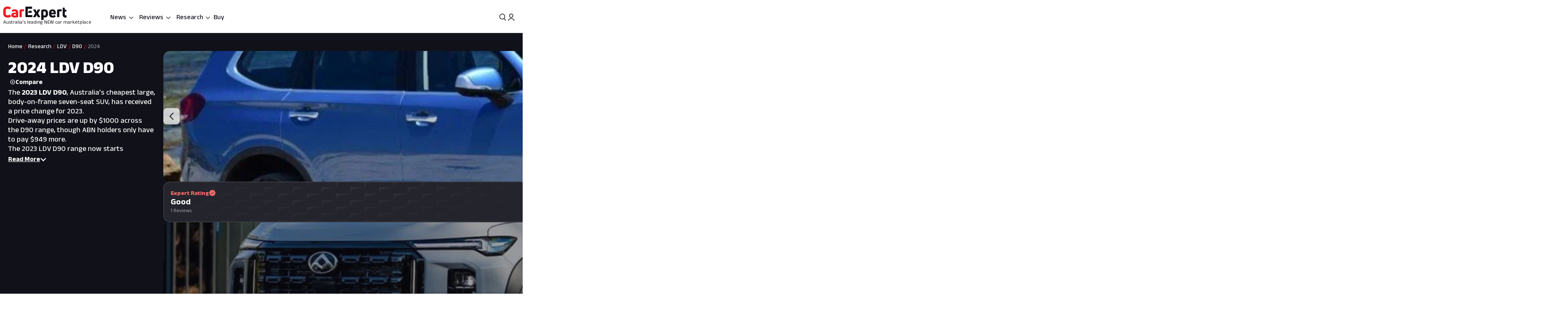

--- FILE ---
content_type: text/html; charset=utf-8
request_url: https://www.google.com/recaptcha/api2/aframe
body_size: 183
content:
<!DOCTYPE HTML><html><head><meta http-equiv="content-type" content="text/html; charset=UTF-8"></head><body><script nonce="1MQTCXOrbfNts3AlkOAlSw">/** Anti-fraud and anti-abuse applications only. See google.com/recaptcha */ try{var clients={'sodar':'https://pagead2.googlesyndication.com/pagead/sodar?'};window.addEventListener("message",function(a){try{if(a.source===window.parent){var b=JSON.parse(a.data);var c=clients[b['id']];if(c){var d=document.createElement('img');d.src=c+b['params']+'&rc='+(localStorage.getItem("rc::a")?sessionStorage.getItem("rc::b"):"");window.document.body.appendChild(d);sessionStorage.setItem("rc::e",parseInt(sessionStorage.getItem("rc::e")||0)+1);localStorage.setItem("rc::h",'1769064457273');}}}catch(b){}});window.parent.postMessage("_grecaptcha_ready", "*");}catch(b){}</script></body></html>

--- FILE ---
content_type: text/css
request_url: https://www.carexpert.com.au/_next/static/css/4b441891e8034473.css
body_size: -184
content:
._1z0dreu0{bottom:var(--_55dw8tq)!important;right:var(--_55dw8tq)!important;border-radius:var(--_55dw8t4m);color:var(--_55dw8t4z)}
/*# sourceMappingURL=4b441891e8034473.css.map*/

--- FILE ---
content_type: text/css
request_url: https://www.carexpert.com.au/_next/static/css/fc490a06d0293e8d.css
body_size: 258
content:
._1275uwq0{box-shadow:0 4px 4px 0 rgba(0,0,0,.25)}._1275uwq1{background-color:rgba(0,0,0,.44);position:fixed;inset:0;animation:overlayShow .15s cubic-bezier(.16,1,.3,1);z-index:1000}._1275uwq3{background-color:var(--_55dw8t7k);color:var(--_55dw8t7b);position:fixed;top:50%;left:50%;transform:translate(-50%,-50%);height:var(--_55dw8t3i);z-index:1001;overflow-y:auto;animation:contentShow .15s cubic-bezier(.16,1,.3,1);font-family:var(--_55dw8t2)}._1275uwq3:focus{outline:none}.ce-light-mode ._1275uwq3{background-color:var(--_55dw8t7b);color:var(--_55dw8t70)}._1275uwq4{font-family:inherit;border-radius:100%;height:14px;width:14px;display:inline-flex;align-items:center;justify-content:center;color:var(--_55dw8t7b);position:absolute;top:15px;right:15px;border:var(--_55dw8t4i);cursor:pointer;background-color:var(--_55dw8t5y)}._1275uwq4:hover{color:var(--_55dw8t6u)}.ce-light-mode ._1275uwq4{color:var(--_55dw8t70)}.ce-light-mode ._1275uwq4:hover{color:var(--_55dw8t6w)}@media screen and (min-width:40rem){._1275uwq3{max-width:var(--_55dw8t36);max-height:85vh;height:auto;border-radius:6px;box-shadow:0 10px 38px -10px hsl(206 22% 7%/35%),0 10px 20px -15px hsl(206 22% 7%/20%)}}@media screen and (max-width:39.9999rem){._1275uwq3{width:var(--_55dw8t2c)}}
/*# sourceMappingURL=fc490a06d0293e8d.css.map*/

--- FILE ---
content_type: text/css
request_url: https://www.carexpert.com.au/_next/static/css/9abe7d9dc96691d5.css
body_size: -222
content:
._1bl6qwx0{z-index:100}._1bl6qwx1{position:absolute;top:-4px}._1bl6qwx2{overflow:visible}
/*# sourceMappingURL=9abe7d9dc96691d5.css.map*/

--- FILE ---
content_type: text/css
request_url: https://www.carexpert.com.au/_next/static/css/d31d657932580999.css
body_size: 29
content:
._83n3fd4:hover{border-color:var(--_55dw8t6m);background-color:var(--_55dw8t6j)}._83n3fd6{background-color:var(--_55dw8t6m)!important}._83n3fd8{background-color:#e7f8f2}._101rwll7{grid-template-columns:repeat(2,1fr)}._101rwllc{color:var(--_55dw8t6w)!important}._101rwlle{-moz-column-gap:var(--_55dw8ts);column-gap:var(--_55dw8ts);row-gap:var(--_55dw8tq)}@media screen and (min-width:56rem){._101rwll7{grid-template-columns:repeat(4,1fr)}}._62g1b4b{padding-left:var(--_55dw8t13)!important;padding-right:var(--_55dw8t13)!important;gap:var(--_55dw8t13)!important}._62g1b4k{background-color:var(--_55dw8t76)!important;color:var(--_55dw8t70)!important}@media screen and (min-width:56rem){._62g1b42{display:grid;grid-template-columns:repeat(12,1fr);grid-gap:var(--_55dw8tr);gap:var(--_55dw8tr)}._62g1b44{display:block;grid-column:span 8}._62g1b46{grid-column:span 4}}
/*# sourceMappingURL=d31d657932580999.css.map*/

--- FILE ---
content_type: text/css
request_url: https://www.carexpert.com.au/_next/static/css/df2f02d6a4c28c70.css
body_size: 549
content:
._1rg2e3l1{line-height:20px;background-position:-4px 100%;background-repeat:no-repeat}._1rg2e3l3{background-image:url('data:image/svg+xml;charset=utf8,%3Csvg xmlns="http://www.w3.org/2000/svg" width="228" height="24" viewBox="0 0 228 24" fill="none"%3E%3Cpath opacity="0.09" d="M11.5 14.5C61.1287 11.6707 146.035 10.7341 217.5 10.5" stroke="%23EB0800" stroke-width="20" stroke-linecap="square"/%3E%3C/svg%3E')}._1rg2e3l5{background-image:url('data:image/svg+xml;charset=utf8,%3Csvg xmlns="http://www.w3.org/2000/svg" width="228" height="24" viewBox="0 0 228 24" fill="none"%3E%3Cpath opacity="1" d="M11.5 14.5C61.1287 11.6707 146.035 10.7341 217.5 10.5" stroke="%23EB0800" stroke-width="20" stroke-linecap="square"/%3E%3C/svg%3E')}.fl2sp62:after{content:"";position:absolute;left:0;top:50%;width:100%;height:13px;background-image:url('data:image/svg+xml;charset=utf8,%3Csvg xmlns="http://www.w3.org/2000/svg" width="95" height="13" viewBox="0 0 95 13" fill="none"%3E%3Cpath d="M1.57987 8.84464C1.05975 8.94897 0.605316 9.25562 0.317428 9.70124C0.0294886 10.1466 -0.0683253 10.6944 0.0446256 11.2201C0.157577 11.7458 0.471787 12.2051 0.917255 12.4929C1.36277 12.781 1.90306 12.8739 2.42013 12.7554C3.88118 12.4201 5.39149 12.0941 6.89713 11.7836C34.0047 6.47975 61.7055 3.35401 89.3971 2.1003C90.9284 2.04047 92.4864 1.98955 94.0093 1.94996C94.2055 1.94485 94.3926 1.86116 94.5297 1.71885C94.6667 1.57645 94.7423 1.38709 94.7399 1.19088C94.7375 0.994664 94.6572 0.807228 94.5167 0.668255C94.3762 0.529372 94.187 0.450332 93.9907 0.450069C92.4604 0.448085 90.8948 0.457484 89.3558 0.475824C61.5045 0.98828 33.7377 3.35483 6.16592 7.97825C4.62897 8.25235 3.08312 8.54294 1.57987 8.84464Z" fill="%23EB0800"/%3E%3C/svg%3E');background-repeat:no-repeat;background-size:100% 13px;transform:translateY(-50%);background-position:50%;pointer-events:none}.fl2sp64{line-height:1.25}.fl2sp66{font-size:60%}
/*# sourceMappingURL=df2f02d6a4c28c70.css.map*/

--- FILE ---
content_type: text/css
request_url: https://www.carexpert.com.au/_next/static/css/9f3a13c1190bc195.css
body_size: 92
content:
._1b9mzgi3:disabled{background:var(--_55dw8t7b);border:none}._1b9mzgi6{background:rgba(16,185,129,.12)}._1b9mzgi6:hover:not(:disabled){background-color:rgba(16,185,129,.18)}._1b9mzgi6:active:not(:disabled){background-color:rgba(16,185,129,.32)}._1b9mzgi8:hover:not(:disabled){background-color:var(--_55dw8t6t)}._1b9mzgi8:active:not(:disabled){background-color:var(--_55dw8t6u)}._1b9mzgi3:disabled ._1b9mzgia{color:var(--_55dw8t6t)}._1b9mzgic{background-color:unset;border:none;padding:unset;display:inline-block}._1b9mzgid{display:inline-flex}._1b9mzgif{width:158px;z-index:900}._1b9mzgif:focus-visible{outline:none}._1b9mzgih{line-height:18px}._1b9mzgij{filter:drop-shadow(0 1px black);clip-path:inset(0 -10px -10px -10px);transform:scaleY(120%)}._1b9mzgim{font-size:var(--_55dw8t1m);font-weight:700;color:white}._1b9mzgin{gap:var(--_55dw8tm);border:none}._1b9mzgin,._1b9mzgin:active:not(:disabled),._1b9mzgin:hover:not(:disabled){background-color:transparent}._1b9mzgin:disabled{background:transparent}._1b9mzgio{color:white}
/*# sourceMappingURL=9f3a13c1190bc195.css.map*/

--- FILE ---
content_type: text/css
request_url: https://www.carexpert.com.au/_next/static/css/a6d2c360057e5610.css
body_size: -251
content:
.kbkxyl0{height:80px}
/*# sourceMappingURL=a6d2c360057e5610.css.map*/

--- FILE ---
content_type: text/css
request_url: https://www.carexpert.com.au/_next/static/css/c9ef1a6d0f80ff83.css
body_size: -95
content:
._1gf7hxc2{grid-template-columns:repeat(4,1fr)}._1gf7hxc3{grid-template-columns:repeat(3,1fr)}._1gf7hxc4{grid-template-columns:repeat(2,1fr)}._1gf7hxc5{grid-template-columns:repeat(1,1fr)}._1gf7hxc7{right:20px;bottom:25px;background:rgba(255,255,255,.8)}._1gf7hxc7:hover{background:rgba(225,225,225,.8)}@media screen and (max-width:39.9999rem){._1gf7hxc2,._1gf7hxc3,._1gf7hxc4{grid-template-columns:repeat(2,1fr)}._1gf7hxc5{grid-template-columns:repeat(1,1fr)}}
/*# sourceMappingURL=c9ef1a6d0f80ff83.css.map*/

--- FILE ---
content_type: text/css
request_url: https://www.carexpert.com.au/_next/static/css/4b3322c856127b71.css
body_size: 561
content:
@keyframes _1c3p1410{0%{opacity:0}to{opacity:1}}@keyframes _1c3p1411{0%{opacity:0;transform:translate(-50%,-48%) scale(.96)}to{opacity:1;transform:translate(-50%,-50%) scale(1)}}._1c3p1412{inset:0;background-color:rgba(0,0,0,.6);animation:_1c3p1410 .15s cubic-bezier(.16,1,.3,1)}._1c3p1412,._1c3p1414{position:fixed;z-index:50}._1c3p1414{border-radius:16px;box-shadow:0 10px 15px -3px rgba(0,0,0,.1),0 4px 6px -2px rgba(0,0,0,.05);left:50%;top:50%;transform:translate(-50%,-50%);width:90vw;max-width:500px;max-height:85vh;display:grid;grid-gap:1rem;gap:1rem;padding-top:20px;border:1px solid #e2e8f0;animation:_1c3p1411 .15s cubic-bezier(.16,1,.3,1)}._1c3p1414:focus{outline:none}._1c3p1415{all:unset;width:24px;height:24px;position:absolute;display:flex;align-items:center;justify-content:center;right:12px;top:12px;opacity:.7;transition:opacity}._1c3p1415:hover{opacity:1;cursor:pointer}._1c3p1415:focus{opacity:1}@keyframes _9c4a0re{0%{opacity:0;visibility:hidden;transform:translateY(100%)}to{opacity:0;visibility:hidden;transform:translateY(100%)}}@keyframes _9c4a0rf{0%{opacity:0;visibility:hidden;transform:translateY(100%)}to{opacity:1;visibility:visible;transform:translateY(0)}}._9c4a0r5{overflow-y:auto;scrollbar-color:var(--_55dw8t6x) transparent;scrollbar-width:thin;max-height:500px}._9c4a0rd{position:relative;margin-top:60px}._9c4a0rh{line-height:18px;padding:4px 8px;border-radius:4px;white-space:nowrap;animation-name:_9c4a0re,_9c4a0rf;animation-duration:.7s,1s;animation-timing-function:linear ease-out;animation-delay:0s,.7s}._9c4a0rj{margin-top:-.2px}._9c4a0rk{display:flex;flex-direction:row;justify-content:space-between;margin-top:8px}._9c4a0ro{line-height:20px}._9c4a0rp{text-align:right}._9c4a0rq{margin-top:24px}._9c4a0rs{line-height:20px}._9c4a0rt{display:flex;flex-direction:column;gap:8px;margin-top:24px;border-top:1px solid var(--_55dw8t6u);padding:12px 0;font-size:14px}._9c4a0rv{line-height:18px}._9c4a0rx{display:flex;align-items:center;gap:4px;line-height:20px;text-decoration:none}._9c4a0ry{border-top:1px solid var(--_55dw8t6u);padding:12px 24px;font-size:14px}._9c4a0rz{display:flex;justify-content:space-between;align-items:center}._9c4a0r12{text-align:right}._9c4a0r15:empty:before{content:"​"}
/*# sourceMappingURL=4b3322c856127b71.css.map*/

--- FILE ---
content_type: text/css
request_url: https://tags.srv.stackadapt.com/sa.css
body_size: -11
content:
:root {
    --sa-uid: '0-aac5465f-699c-5969-6745-d960fdcb73f5';
}

--- FILE ---
content_type: application/javascript; charset=utf-8
request_url: https://fundingchoicesmessages.google.com/f/AGSKWxXK4LEJQ8jT-0oMGp8W2L3kexpikl8vvInQSDU8fFfCRua7SCSpcSiGp8lKcGGXW9O_FmntP8d5SyjvwbznxkGDVQj8QhA8j5BhYlpTte4y54vKCRJ6Ai9SZzhtHVuOfxv4RsrZQ4xIdQzQUquVCGUzKGcGMAlyazD0Mt3QqZHy7kCK-4o2KJzNjiaM/_/viewbannerad./iframeadsense./adultadworldpop_/adjs?_ad_center.
body_size: -1289
content:
window['f8fdccaf-533f-4945-9001-be982a600d68'] = true;

--- FILE ---
content_type: image/svg+xml
request_url: https://images.carexpert.com.au/cms/v1/media/INEOS.svg
body_size: 408
content:
<svg width="32" height="32" viewBox="0 0 32 32" fill="none" xmlns="http://www.w3.org/2000/svg">
<path d="M10.5683 12.0206H15.9981V13.6643H12.324V15.1498H15.7788V16.7705H12.324V18.3912H16.1839L16.1842 20.0202H10.5686L10.5683 12.0206ZM30.7847 13.963C30.5031 13.6031 29.9407 13.4341 29.513 13.4341C29.0179 13.4341 28.3313 13.6592 28.3313 14.2558C28.3313 15.7075 31.9999 14.7735 31.9999 17.5645C31.9999 19.3425 30.5708 20.1865 28.9279 20.1865C27.904 20.1865 27.0035 19.8827 26.2495 19.1848L27.4986 17.8119C27.8588 18.2847 28.4438 18.5659 29.0289 18.5659C29.603 18.5659 30.2444 18.296 30.2444 17.7332C30.2444 16.2702 26.5084 17.0579 26.5084 14.4019C26.5084 12.7026 27.9827 11.8135 29.5468 11.8135C30.447 11.8135 31.3136 12.0499 31.9886 12.6462L30.7847 13.963Z" fill="#171717"/>
<path fill-rule="evenodd" clip-rule="evenodd" d="M21.3728 11.8332C19.6006 11.8332 18.9147 13.2761 18.8078 15.4066C19.0633 14.2585 20.0579 13.5373 21.3592 13.5373C22.6396 13.5373 23.6217 14.2352 23.8967 15.3508C23.7997 13.2094 23.1605 11.8332 21.3728 11.8332ZM23.8926 16.676C23.6117 17.7812 22.6328 18.4721 21.3592 18.4721C20.0518 18.4721 19.0535 17.7448 18.804 16.587C18.8959 18.7806 19.5761 20.1707 21.3728 20.1707C23.1137 20.1707 23.7797 18.7678 23.8926 16.676ZM22.888 11.9557C24.1489 12.5603 24.9314 13.9636 24.9314 15.8446C24.9314 17.8374 24.2089 19.4319 22.8293 20.0723C24.5744 19.5235 25.63 17.978 25.63 16.0048C25.63 14.0537 24.5982 12.5204 22.888 11.9557ZM17.7716 16.1957C17.7716 14.1365 18.5592 12.5334 19.9756 11.9102C18.1789 12.4343 17.0886 13.9988 17.0886 16.0048C17.0886 18.0051 18.1732 19.5663 19.9612 20.0949C18.6214 19.517 17.7716 18.0908 17.7716 16.1957Z" fill="#171717"/>
<path d="M3.13563 20.0201V19.802H3.72619V12.2503H3.13563V12.0206H4.67078L8.33167 18.5406V12.2501H7.33967V12.0205H8.98118V12.2501H8.60325V20.0201H8.23685L3.99769 12.3075V19.802H4.95432V20.0201L3.13563 20.0201ZM-0.00012207 20.0201V19.802H0.60232V12.2493H-0.00012207V12.0212H2.00173V12.2493H1.39348V19.8021H2.00173V20.0202L-0.00012207 20.0201Z" fill="#171717"/>
</svg>


--- FILE ---
content_type: image/svg+xml
request_url: https://images.carexpert.com.au/cms/v1/media/GMC.svg
body_size: 96
content:
<svg width="32" height="32" viewBox="0 0 32 32" fill="none" xmlns="http://www.w3.org/2000/svg">
<g clip-path="url(#clip0_1098_192)">
<path d="M-0.000732422 14.5432C-0.000732422 13.4813 0.660013 12.7639 1.90891 12.7639H10.0163V14.27H2.15253C1.93229 14.27 1.73665 14.3832 1.73665 14.7154V17.2267C1.73665 17.5319 1.86461 17.7288 2.26696 17.7288H7.80517C8.09678 17.7288 8.32195 17.6254 8.32195 17.2415V16.6534H5.07975V15.2187H10.0163V17.527C10.0163 18.6319 9.21279 19.2361 7.95036 19.2361H1.92244C0.703078 19.2361 0.000498016 18.5753 0.000498016 17.4704L-0.000732422 14.5432ZM17.2488 19.2361L20.0185 14.3278V19.2361H21.7546V12.7639H19.0846L16.4441 17.4125L13.8036 12.7639H11.1347V19.2361H12.8709V14.3278L15.6406 19.2361H17.2488ZM31.9993 19.2361H24.7397C23.5179 19.2361 22.8177 18.5753 22.8177 17.4704V14.5432C22.8177 13.4813 23.476 12.7639 24.7249 12.7639H32.0005V14.3906H24.9698C24.7495 14.3906 24.5527 14.5026 24.5527 14.8348V17.1062C24.5527 17.4125 24.6819 17.6082 25.0842 17.6082H32.0005L31.9993 19.2361Z" fill="#171717"/>
</g>
<defs>
<clipPath id="clip0_1098_192">
<rect width="32" height="32" fill="white"/>
</clipPath>
</defs>
</svg>


--- FILE ---
content_type: application/javascript
request_url: https://www.carexpert.com.au/_next/static/chunks/9383-0da65c3575461e60.js
body_size: 427
content:
try{let m="undefined"!=typeof window?window:"undefined"!=typeof global?global:"undefined"!=typeof globalThis?globalThis:"undefined"!=typeof self?self:{},l=(new m.Error).stack;l&&(m._sentryDebugIds=m._sentryDebugIds||{},m._sentryDebugIds[l]="3842a450-9523-48be-862e-e4141fb480e1",m._sentryDebugIdIdentifier="sentry-dbid-3842a450-9523-48be-862e-e4141fb480e1")}catch(m){}"use strict";(self.webpackChunk_N_E=self.webpackChunk_N_E||[]).push([[9383],{9383:(m,l,i)=>{i.r(l),i.d(l,{AdditionalHeadingReviewContentClass:()=>e,ArticleWrapperClass:()=>a,BackgroundFullViewClass:()=>_,BackgroundGreyClass:()=>t,BuildYourMakeModelClassFullBackground:()=>v,CTAArticleWrap:()=>s,CompareArticleSectionLabelContainerClass:()=>n,CompareSearchCardStretchClass:()=>r,ContentClass:()=>d,ExcerptHeadingReviewContentClass:()=>o,FlexDisplayClass:()=>C,LeftLayoutBlockPadding:()=>u,LeftLayoutTitleAndButtonClass:()=>c,LineEChartV2ChartTitleClass:()=>w,PriceSpecPaddingClass:()=>g,PricingPaddingClass:()=>p,RatingCTAArticleWrap:()=>f,RatingWrapperClass:()=>b,SaleDataBlockRootClass:()=>h,ShowRoomWrap:()=>y}),i(40323),i(66978),i(67924);var e="_18mwi0lb",a="_18mwi0l9 _1ivmml5t4 _1ivmml510w _1ivmml51a8 _1ivmml519h",_="_18mwi0l4",t="_1ivmml56u",v="_18mwi0le",s="_1ivmml5t4 _1ivmml510w _1ivmml511i _1ivmml51a8 _1ivmml519h",n="_18mwi0lf",r="_18mwi0lh _1ivmml5379",d="_18mwi0la",o="_18mwi0lc",C="_1ivmml5t4 _1ivmml5113 _1ivmml519u",u="_1ivmml531t _1ivmml534d _1ivmml537g _1ivmml53a0 _1ivmml5t4 _1ivmml5113 _1ivmml53ix _1ivmml53la _1ivmml519u _1ivmml51a2",c="_1ivmml5t4 _1ivmml5113 _1ivmml519g _1ivmml519v",w="_18mwi0lj _1ivmml5p1 _1ivmml5p9 _1ivmml56",g="_1ivmml5327 _1ivmml532m",p="_1ivmml532l",f="_1ivmml5t4 _1ivmml5113 _1ivmml519g _1ivmml51ad",b="_1ivmml5t4 _1ivmml510w _1ivmml5114 _1ivmml51a8 _1ivmml519h",h="_1ivmml5t4 _1ivmml5113 _1ivmml51af",y="_1ivmml5t4 _1ivmml5111 _1ivmml5113 _1ivmml51ad _1ivmml51a1"}}]);
//# sourceMappingURL=9383-0da65c3575461e60.js.map

--- FILE ---
content_type: image/svg+xml
request_url: https://images.carexpert.com.au/cms/v1/media/Nissan.svg
body_size: 383
content:
<svg width="32" height="32" viewBox="0 0 32 32" fill="none" xmlns="http://www.w3.org/2000/svg">
<path d="M23.1 14.1H24L26.3 17.8H25.3L24.9 17.1H22.2L21.8 17.8H20.8L23.1 14.1ZM24.5 16.5L23.5 15L22.6 16.5H24.5ZM4.6 12C6.2 7.19998 10.8 3.89998 16 3.89998C21.2 3.89998 25.8 7.19998 27.4 12H31V11.6L29.5 11.4C28.6 11.3 28.4 10.9 28.1 10.4L28 10.3C25.9 5.59998 21.2 2.59998 16 2.59998C10.8 2.59998 6.1 5.59998 3.9 10.3L3.8 10.4C3.6 10.9 3.3 11.3 2.4 11.4L0.9 11.6V12H4.6ZM27.4 19.9C25.7 24.8 21.1 28.1 16 28.1C10.8 28.1 6.2 24.8 4.6 20H0.9V20.4L2.4 20.6C3.3 20.7 3.5 21.1 3.8 21.6L3.9 21.7C6.1 26.4 10.8 29.4 16 29.4C21.2 29.4 25.9 26.4 28.1 21.7L28.2 21.6C28.4 21.1 28.7 20.7 29.6 20.6L31.1 20.4V20L27.4 19.9ZM6.5 17.9H7.3V14.2H6.5V17.9ZM4.6 17.9V14.2H3.8V17L1.1 14.2H0V17.9H0.8V15.1L3.6 17.9H4.6ZM18.7 17.1C18.6 17.1 18.6 17.1 18.5 17.1H15.2V17.9H18.6C18.6 17.9 18.8 17.9 18.9 17.9C19.6 17.8 19.9 17.3 19.9 16.8C19.9 16.3 19.6 15.7 18.9 15.7C18.8 15.7 18.7 15.7 18.6 15.7H16.4C16.3 15.7 16.2 15.7 16.2 15.7C16 15.7 16 15.5 16 15.4C16 15.2 16.1 15.1 16.2 15.1C16.3 15.1 16.4 15.1 16.4 15.1H19.6V14.3H16.4C16.3 14.3 16.2 14.3 16.1 14.3C15.6 14.4 15.1 14.8 15.2 15.4C15.2 15.9 15.5 16.4 16.1 16.5C16.2 16.5 16.4 16.5 16.4 16.5H18.5C18.5 16.5 18.6 16.5 18.7 16.5C18.9 16.5 19 16.7 19 16.9C19 16.9 18.8 17.1 18.7 17.1ZM12.5 17.1C12.4 17.1 12.4 17.1 12.3 17.1H9V17.9H12.4C12.4 17.9 12.6 17.9 12.7 17.9C13.4 17.8 13.7 17.3 13.7 16.8C13.7 16.3 13.4 15.7 12.7 15.7C12.6 15.7 12.5 15.7 12.4 15.7H10.2C10.1 15.7 10 15.7 10 15.7C9.8 15.7 9.8 15.5 9.8 15.4C9.8 15.2 9.9 15.1 10 15.1C10.1 15.1 10.2 15.1 10.2 15.1H13.4V14.3H10.2C10.1 14.3 10 14.3 9.9 14.3C9.4 14.4 8.9 14.8 9 15.4C9 15.9 9.3 16.4 9.9 16.5C10 16.5 10.2 16.5 10.2 16.5H12.3C12.3 16.5 12.4 16.5 12.5 16.5C12.7 16.5 12.8 16.7 12.8 16.9C12.8 16.9 12.7 17.1 12.5 17.1ZM32 17.9V14.2H31.2V17L28.5 14.2H27.4V17.9H28.2V15.1L31 17.9H32Z" fill="#171717"/>
</svg>


--- FILE ---
content_type: application/javascript
request_url: https://www.carexpert.com.au/_next/static/chunks/webpack-f00fd57ab5bdd95a.js
body_size: 9531
content:
try{let e="undefined"!=typeof window?window:"undefined"!=typeof global?global:"undefined"!=typeof globalThis?globalThis:"undefined"!=typeof self?self:{},a=(new e.Error).stack;a&&(e._sentryDebugIds=e._sentryDebugIds||{},e._sentryDebugIds[a]="ee703e10-eb39-4fd4-997c-8e27185a57e3",e._sentryDebugIdIdentifier="sentry-dbid-ee703e10-eb39-4fd4-997c-8e27185a57e3")}catch(e){}(()=>{"use strict";var e={},a={};function c(d){var f=a[d];if(void 0!==f)return f.exports;var b=a[d]={exports:{}},t=!0;try{e[d].call(b.exports,b,b.exports,c),t=!1}finally{t&&delete a[d]}return b.exports}c.m=e,(()=>{var e=[];c.O=(a,d,f,b)=>{if(d){b=b||0;for(var t=e.length;t>0&&e[t-1][2]>b;t--)e[t]=e[t-1];e[t]=[d,f,b];return}for(var r=1/0,t=0;t<e.length;t++){for(var[d,f,b]=e[t],n=!0,s=0;s<d.length;s++)(!1&b||r>=b)&&Object.keys(c.O).every(e=>c.O[e](d[s]))?d.splice(s--,1):(n=!1,b<r&&(r=b));if(n){e.splice(t--,1);var o=f();void 0!==o&&(a=o)}}return a}})(),c.n=e=>{var a=e&&e.__esModule?()=>e.default:()=>e;return c.d(a,{a:a}),a},(()=>{var e,a=Object.getPrototypeOf?e=>Object.getPrototypeOf(e):e=>e.__proto__;c.t=function(d,f){if(1&f&&(d=this(d)),8&f||"object"==typeof d&&d&&(4&f&&d.__esModule||16&f&&"function"==typeof d.then))return d;var b=Object.create(null);c.r(b);var t={};e=e||[null,a({}),a([]),a(a)];for(var r=2&f&&d;"object"==typeof r&&!~e.indexOf(r);r=a(r))Object.getOwnPropertyNames(r).forEach(e=>t[e]=()=>d[e]);return t.default=()=>d,c.d(b,t),b}})(),c.d=(e,a)=>{for(var d in a)c.o(a,d)&&!c.o(e,d)&&Object.defineProperty(e,d,{enumerable:!0,get:a[d]})},c.f={},c.e=e=>Promise.all(Object.keys(c.f).reduce((a,d)=>(c.f[d](e,a),a),[])),c.u=e=>18446===e?"static/chunks/reactPlayerYouTube.96b4381ae13b5896.js":69979===e?"static/chunks/reactPlayerSoundCloud.f1be32ab439dba29.js":26173===e?"static/chunks/reactPlayerVimeo.4eec4e6f97b1539c.js":52723===e?"static/chunks/reactPlayerMux.1d168beb1a34845b.js":86887===e?"static/chunks/reactPlayerFacebook.168fe8d9d4e2d992.js":47627===e?"static/chunks/reactPlayerStreamable.a9c7115d105211c6.js":99340===e?"static/chunks/reactPlayerWistia.0caa3c66714435c1.js":12042===e?"static/chunks/reactPlayerTwitch.f2af03c72c9660d0.js":16328===e?"static/chunks/reactPlayerDailyMotion.cb58a87f598b152e.js":67570===e?"static/chunks/reactPlayerMixcloud.faf694cc119f47f6.js":3392===e?"static/chunks/reactPlayerVidyard.796fbe11a6589310.js":6463===e?"static/chunks/reactPlayerKaltura.e80e73ae7d43ef4e.js":97458===e?"static/chunks/reactPlayerFilePlayer.434e0ffa7ff6110a.js":36353===e?"static/chunks/reactPlayerPreview.f5a0a77b6d61402a.js":68325===e?"static/chunks/"+e+".f93c2126aad5f753.js":8556===e?"static/chunks/8556.cef254601213bfda.js":30890===e?"static/chunks/"+e+".93c8174b9db1189f.js":41123===e?"static/chunks/"+e+".d9bfcdabe29b283b.js":74647===e?"static/chunks/"+e+".74ae4b416b56e10a.js":55906===e?"static/chunks/"+e+".0c8fd5b0f688e2c2.js":36815===e?"static/chunks/"+e+".db3eac7cc966e48d.js":31236===e?"static/chunks/84c661c2.c733630cd8a8c826.js":86287===e?"static/chunks/"+e+".d738c183a3cc8072.js":"static/chunks/"+(({29663:"660455f8",43715:"9026ef1a",46593:"framework"})[e]||e)+"-"+({111:"8f3f663adecc8255",728:"502fed517e81ca59",781:"ad1f6d2bf29d5929",1604:"f9a6e71b054bee1c",2567:"905dd0b6cd4ff5ed",4156:"5348add431114ca7",4304:"a0babbef2e623d4d",4609:"bdbc1a6591a1ac2d",5524:"0baa00bad45b495f",8938:"9379454328ccce85",8965:"567ca4607ccc9fe6",12896:"beb7e54b0e8bd22b",13056:"1a30012a99814c4c",13184:"06b4264ee1170755",13255:"a0f3df1a348ad18c",14491:"d573461ba4fae4c1",14839:"30ba04a567732af6",15132:"2e45c33f999d635e",16200:"01dc4dd61389fd38",16434:"45a501ad4612c9bb",16975:"c5d169b5ad497596",17287:"8fdd462be697c82a",17346:"4b96bdf7a4403a6a",17789:"37b1706226f39c45",20388:"820b2aee382ee1bc",20673:"9e1c9a7b2a37cfa1",20803:"6643487a06ba2692",21296:"4027ddc30e5c8513",21849:"e0fc32547d9dc476",21961:"2ddb157d04f0482a",23061:"d0677d99423d5f28",24662:"3fe39e3b4fc99e16",26941:"392ab8fbd9857c79",27677:"b00f35e5e35b0b0a",28169:"ed31c7faff9fe358",28357:"74786504674b9c19",28416:"de936bc35a95ef80",28420:"21e7bd3b7821237f",28796:"9a3de8eb96eb2475",29191:"03b03f25e2d452d1",29410:"fca3dd2478f4168f",29663:"f2529753d2777583",31148:"bdfccff153f0aa23",31202:"c14a4aeeddad05f1",32792:"5d61263364c9ec82",33635:"95bf71e881ae6bb9",35231:"7a76277a96c190f9",35401:"95a86ca4235885a5",36024:"1048f73c33c7cf6c",37299:"6681cc87f62d381d",39507:"c9ce87f4026b5bc1",40787:"34a782a6c291c847",41003:"59d05b2450b82c3e",41449:"23a2fe1fd932bfe9",42484:"8c5e454d8b3a712f",43715:"1a73d2ab2e68d578",43821:"baadcb3774484189",43950:"3c78b21857173f77",45027:"d388f17892dcd58e",45351:"a660c3e45ecfe56f",46008:"44b0d52f6389c3c5",46593:"64b56dadb3d6f641",46669:"6de4138e6541e0dd",47073:"6731520b2e14d57a",47927:"9ddbd69733ba7156",49357:"25cea53c8a99aa0c",50255:"e9d552cea4a86128",51041:"a1e512cc8c3600d6",52249:"ff285eefa1c9c920",53059:"069c90277c69d65e",54033:"43352982df0765d9",54112:"8434c23ce2b0ab48",54142:"2cbfa4828f98af8b",54841:"a017c78c72337bbf",55174:"59b6d5b5ff9fd1a2",56241:"7c413dce712d186a",57570:"38ba4fb03dab36d5",57960:"ff89a5338c2af65f",58082:"0e876580f943e84d",58265:"7fb7f3259bf326cb",58749:"8989523edeadac8d",59280:"c74fb8e7baf90304",60499:"25c64d6952c7a1f8",60637:"c7380dc04af12e0a",60764:"bc5f2cba5d56034d",61862:"d24e11078d1b7fd4",62189:"519b6b47d258fef2",62294:"dbd4124b49f98e14",63540:"6926988a7b550bb6",63733:"786580833cea2d5e",64065:"6e048c6c29a9ffe1",64191:"68fb2869f9ca190d",66076:"831a2870aa32dab2",67093:"22927c1fa97ede98",67624:"e3a4909110c22d19",68630:"2cb319a1ad7ac281",70043:"b6b398e0b16786e9",70203:"489a09699352a91f",72511:"b161b787b52db26e",72575:"3d8501470ee6f4c3",72584:"de6c2b0a665c597c",72730:"54ad7df9370425ef",72758:"a056cba40d9664e2",72917:"1ce2e842b3485608",74408:"a20bc644a0a6feef",76237:"378704788ae48d4a",76454:"90d6a1dd888256e5",77723:"5c0fff0fd1746afd",78636:"1d3923f5289cd473",80214:"894848a79e46bfb0",80592:"2908b54f5d46afa1",81170:"573b05cdad746009",81560:"ecb9c7c093a4043b",85415:"0e12e844572c084f",85674:"aa8e5b53fa1e9d4f",86608:"beaaaf5953c50d08",86879:"48c25c2c2367959f",87978:"3cc7cd438ae27516",88649:"a9c97cca1da46307",88771:"32af0a26911ec61f",89013:"d24fbcffb810253b",89350:"58295937a061663e",89598:"fd702f91d8b9c5ea",89879:"0a2453ecc24457b8",90931:"24b456956fd34d9f",91475:"2c15669527a179eb",93431:"a437e68a7bf5b4a8",96285:"1075117b357c9b40",96423:"6853c50d552175e9",97632:"8f4e2897697d642e",98726:"f77d413de07fa3c0",98804:"54373533ee2aa468",99029:"d3670e4177bb8f68",99857:"b9fc423f5dcbb5e0",99985:"02a083d40af07b31"})[e]+".js",c.miniCssF=e=>"static/css/"+({263:"e812482c60572473",548:"45d7f2314e8a63b9",846:"e9cc21269ac72d9a",2260:"2a0cf75bd020ba27",2696:"0c2ed7f2a31a6047",2965:"9f78303e8bd640fa",3142:"bc42e1df8003e8f4",3832:"f406f05dda3a5d91",5328:"8247bd54b35f28d2",6354:"623d5da069b64efc",6428:"86a05b1fc06440e0",6544:"5318681fdac01004",6752:"e453048caf41bb78",7045:"bae7d1c228b94e6e",7076:"c785cf5f05a9ca83",7496:"7702481578d5bce4",7559:"59adce1537ddc1fc",7784:"1c4b72b3f4fa6397",8152:"6e3e4eccc3a27309",9049:"2eeffba3ea866385",9427:"d88a1b61529bab1c",9487:"4b441891e8034473",9605:"a3a8e38d7865ec9c",9714:"78c717eea96d3be9",10036:"7ee693fbd008cab5",10255:"6017b230a25c23df",10719:"e400f6f4c1a2deff",11646:"92a88834a50a449a",12192:"b5a9633b5bea724c",12670:"aff98a8265fdfe97",14032:"326b87925e900f8b",15323:"99430bc2b15c4928",15911:"2dd519245dd3dd47",16613:"f3460d8d81cc5597",17141:"4a087c794679ad0a",18661:"0cc648c45f96f3e9",19368:"1f82f8e3415120d9",19473:"34bb4643a24f86ed",19614:"3c965a064c734928",19630:"331108aef97fb757",19889:"774b41aaeb461f44",20060:"b1431748c68e24d2",20393:"12c47b7bdb4724f6",20880:"3d3251f05987fdba",20959:"4a645633ed37497d",21760:"7b002876ce57c7b4",22459:"4926af6222143ab1",23246:"250ba9aad68014ba",24157:"3ab4ccccc2051f39",24209:"abf328d77077437a",24519:"74f4251cf6d83beb",24532:"842a3f9ed13cbd53",24586:"b69b923b900b03e4",24792:"c388e507d2ceea86",25423:"b17e76e0dc281487",25804:"20cc8b8c4468bfc5",28112:"27b7c067c7ec4ca3",28336:"6fd63ea61c664114",28641:"25552cb4049537ca",29543:"3135f2574de5a8ec",30106:"cb316b9b22bc5a44",30244:"e668fdb4796debcb",31745:"93027cabacfeff8e",32124:"1ebf957ea2b7ed08",32691:"44c85df746fba833",33375:"473481fa10825753",33642:"3c0558b4bc4cb60d",33803:"7610548c84a7e800",34189:"427dac2d2db40c14",34727:"4c6347a710b38294",35078:"dcddcc8b40fc9e66",35294:"9fe2f2877a70b7a8",36280:"df211413a23ed9ea",36367:"a9ca48095dc070d7",36371:"043aa7c7dc573ad2",36647:"476da1048a073a3b",36663:"0f28068b9ec00b87",37291:"c87823d4cf6882ac",39074:"3bd4d67ce597c262",39463:"1b361443be9ec8e8",39585:"c027ecafed80338c",39976:"bf7d96a877247443",41077:"d0254b1d2625da75",41906:"9afa09a7aae62637",42340:"3fc22f909f403a62",42673:"7251ab743998830a",44721:"a15fc6b342910a6d",44851:"c69617113d7f6c08",45119:"c906f959bdc48313",47626:"862b7ee98fa4f75b",47657:"874807a188233cb0",48034:"fead304c1f240b39",48428:"73983e15dc1c9b79",49129:"1192dcb9718f4e2d",50175:"76e121f93332639d",50736:"3a551e1aaff66f02",51167:"02f260ff762f3e38",51450:"4b974b9f6d745231",52040:"a549bacf4d1fe556",52543:"4085fbc76391673f",52985:"a4623772899d9cd6",53597:"2fdfaec42ca7f99d",54023:"cce2927d4a55d0e4",55283:"fe7722cd396c0c29",56205:"25ab19a704da1f8c",57275:"1fee6d212edf064f",57324:"3d6da489020ac7a4",58033:"b8f890e57f6f38ea",58093:"84a9cf200bcae525",58905:"778f87eaa1e079ec",59710:"5a7e9e737a432795",60078:"04441cff6dbf0567",60079:"a5e9e7cde9fe8e88",60350:"23f18e425308f3ed",60488:"96757053b19c7666",60719:"c4db008fb61d48ab",61028:"3d089a784860c2b6",61775:"decec468a5b209cb",63067:"ebc9b4a124833b52",63068:"0bd2d86fd1241b0b",63811:"49b0559a64113a21",65265:"4a3beb511ddbe778",65425:"d849ec74852e110e",65449:"f48c942016e30132",65508:"33b27c32222652ed",65755:"eb559fc170cc9f2e",65937:"217bc872660852a3",66480:"e01f06cba90f7037",66907:"069bb3f43ff257e3",67501:"c3052c1d3b34d323",67720:"0f996774ad1dce1f",67882:"fb88c491748c496e",68536:"c99dcefcb42e63c0",68704:"9f3a13c1190bc195",68930:"7d979a2982611954",69073:"ec32a16a247c4412",70525:"91044bc3adc0fd25",71115:"95f53835a61a07aa",71234:"7416a439a9dcf744",74484:"5898cb8e72668809",74544:"5b11973e9dd62d5b",75461:"3a51f2ccf4be673e",75972:"942aa34e24b3aed3",76075:"e09027ef982754cf",77023:"9abe7d9dc96691d5",77292:"4302af4a761058f4",77583:"5c588aa47faa8c99",77971:"5acca6ac1ff03c6f",78386:"4b3322c856127b71",78696:"8bac93f2af467a5f",78787:"470aa0bbe8948afd",79097:"6402ed705dd7fda9",79177:"e7c115b22bfe23c1",79336:"15b8cd1e85419685",79538:"2310fbf8bf9ca57b",79866:"c8f7c070cf634851",80505:"302c562b2c34d8e8",80858:"777f0f61938a5e84",80968:"866c7939615f26bb",81027:"90144943fef03eb5",81041:"878743d76cd24f05",81376:"727973242bb33abd",81485:"3ec5bd1635db5692",81804:"6f871a6f28f026f8",81823:"df2f02d6a4c28c70",81998:"4cc6337a96a90828",83270:"9c2de715e8fcc673",83306:"6bbfbdbaca220c01",83828:"164032cc89dcee35",86086:"429d095f8e08ca16",87582:"1c1d5add380074d6",88227:"19a1b53ec67252f2",89579:"11594e0eefb4fc49",91538:"c9ef1a6d0f80ff83",91697:"b666fc1ee39b5a38",91807:"be05d424a8b68498",91903:"0f105b197839129a",92036:"361269e6b49ee932",92038:"8dc99083201b4529",93479:"9c2aca9bdfa0ffcb",94874:"981c3dc0cb5c35eb",94948:"b8600d8fa4cc9d41",95157:"9c3d90b47b21cf05",95863:"327e5fde402cc1c5",95876:"e11cbe8cdbfda3e8",96826:"2f80b45d6b87ff68",97670:"f3b44f2c84013b0e",97773:"2f397d37b63a21b5",97890:"d5950d19bff882d9",98060:"ff537b6cb5c84cc9",98275:"77e1a21413314191",99043:"7e6ebe3874d5019b",99941:"735a9a22eb95193d"})[e]+".css",c.g=function(){if("object"==typeof globalThis)return globalThis;try{return this||Function("return this")()}catch(e){if("object"==typeof window)return window}}(),c.o=(e,a)=>Object.prototype.hasOwnProperty.call(e,a),(()=>{var e={},a="_N_E:";c.l=(d,f,b,t)=>{if(e[d])return void e[d].push(f);if(void 0!==b)for(var r,n,s=document.getElementsByTagName("script"),o=0;o<s.length;o++){var i=s[o];if(i.getAttribute("src")==d||i.getAttribute("data-webpack")==a+b){r=i;break}}r||(n=!0,(r=document.createElement("script")).charset="utf-8",r.timeout=120,c.nc&&r.setAttribute("nonce",c.nc),r.setAttribute("data-webpack",a+b),r.src=c.tu(d)),e[d]=[f];var l=(a,c)=>{r.onerror=r.onload=null,clearTimeout(u);var f=e[d];if(delete e[d],r.parentNode&&r.parentNode.removeChild(r),f&&f.forEach(e=>e(c)),a)return a(c)},u=setTimeout(l.bind(null,void 0,{type:"timeout",target:r}),12e4);r.onerror=l.bind(null,r.onerror),r.onload=l.bind(null,r.onload),n&&document.head.appendChild(r)}})(),c.r=e=>{"undefined"!=typeof Symbol&&Symbol.toStringTag&&Object.defineProperty(e,Symbol.toStringTag,{value:"Module"}),Object.defineProperty(e,"__esModule",{value:!0})},(()=>{var e;c.tt=()=>(void 0===e&&(e={createScriptURL:e=>e},"undefined"!=typeof trustedTypes&&trustedTypes.createPolicy&&(e=trustedTypes.createPolicy("nextjs#bundler",e))),e)})(),c.tu=e=>c.tt().createScriptURL(e),c.p="/_next/",(()=>{var e={78068:0};c.f.miniCss=(a,d)=>{e[a]?d.push(e[a]):0!==e[a]&&({263:1,548:1,846:1,2260:1,2696:1,2965:1,3142:1,3832:1,5328:1,6354:1,6428:1,6544:1,6752:1,7045:1,7076:1,7496:1,7559:1,7784:1,8152:1,9049:1,9427:1,9487:1,9605:1,9714:1,10036:1,10255:1,10719:1,11646:1,12192:1,12670:1,14032:1,15323:1,15911:1,16613:1,17141:1,18661:1,19368:1,19473:1,19614:1,19630:1,19889:1,20060:1,20393:1,20880:1,20959:1,21760:1,22459:1,23246:1,24157:1,24209:1,24519:1,24532:1,24586:1,24792:1,25423:1,25804:1,28112:1,28336:1,28641:1,29543:1,30106:1,30244:1,31745:1,32124:1,32691:1,33375:1,33642:1,33803:1,34189:1,34727:1,35078:1,35294:1,36280:1,36367:1,36371:1,36647:1,36663:1,37291:1,39074:1,39463:1,39585:1,39976:1,41077:1,41906:1,42340:1,42673:1,44721:1,44851:1,45119:1,47626:1,47657:1,48034:1,48428:1,49129:1,50175:1,50736:1,51167:1,51450:1,52040:1,52543:1,52985:1,53597:1,54023:1,55283:1,56205:1,57275:1,57324:1,58033:1,58093:1,58905:1,59710:1,60078:1,60079:1,60350:1,60488:1,60719:1,61028:1,61775:1,63067:1,63068:1,63811:1,65265:1,65425:1,65449:1,65508:1,65755:1,65937:1,66480:1,66907:1,67501:1,67720:1,67882:1,68536:1,68704:1,68930:1,69073:1,70525:1,71115:1,71234:1,74484:1,74544:1,75461:1,75972:1,76075:1,77023:1,77292:1,77583:1,77971:1,78386:1,78696:1,78787:1,79097:1,79177:1,79336:1,79538:1,79866:1,80505:1,80858:1,80968:1,81027:1,81041:1,81376:1,81485:1,81804:1,81823:1,81998:1,83270:1,83306:1,83828:1,86086:1,87582:1,88227:1,89579:1,91538:1,91697:1,91807:1,91903:1,92036:1,92038:1,93479:1,94874:1,94948:1,95157:1,95863:1,95876:1,96826:1,97670:1,97773:1,97890:1,98060:1,98275:1,99043:1,99941:1})[a]&&d.push(e[a]=(e=>new Promise((a,d)=>{var f=c.miniCssF(e),b=c.p+f;if(((e,a)=>{for(var c=document.getElementsByTagName("link"),d=0;d<c.length;d++){var f=c[d],b=f.getAttribute("data-href")||f.getAttribute("href");if("stylesheet"===f.rel&&(b===e||b===a))return f}for(var t=document.getElementsByTagName("style"),d=0;d<t.length;d++){var f=t[d],b=f.getAttribute("data-href");if(b===e||b===a)return f}})(f,b))return a();((e,a,c,d)=>{var f=document.createElement("link");return f.rel="stylesheet",f.type="text/css",f.onerror=f.onload=b=>{if(f.onerror=f.onload=null,"load"===b.type)c();else{var t=b&&("load"===b.type?"missing":b.type),r=b&&b.target&&b.target.href||a,n=Error("Loading CSS chunk "+e+" failed.\n("+r+")");n.code="CSS_CHUNK_LOAD_FAILED",n.type=t,n.request=r,f.parentNode.removeChild(f),d(n)}},f.href=a,!function(e){if("function"==typeof _N_E_STYLE_LOAD){let{href:a,onload:c,onerror:d}=e;_N_E_STYLE_LOAD(0===a.indexOf(window.location.origin)?new URL(a).pathname:a).then(()=>null==c?void 0:c.call(e,{type:"load"}),()=>null==d?void 0:d.call(e,{}))}else document.head.appendChild(e)}(f)})(e,b,a,d)}))(a).then(()=>{e[a]=0},c=>{throw delete e[a],c}))}})(),(()=>{var e={78068:0,42099:0,99373:0,42709:0,7800:0,7332:0,25804:0,90555:0,97653:0,93479:0,67720:0,46786:0,78146:0,7496:0,3832:0,34254:0,36280:0,74385:0,8152:0,33863:0,70056:0,50609:0,98980:0,52040:0,6428:0,48034:0,41906:0,65508:0,12652:0,64564:0,78696:0,33375:0,7045:0,97670:0,81376:0,89404:0,58497:0,9714:0,42012:0,62742:0,77023:0,38089:0,24792:0,6354:0,33642:0,3142:0,96038:0,10719:0,71234:0,77583:0,2260:0,28336:0,74183:0,31745:0,70187:0,79998:0,22110:0,20060:0,15779:0,17079:0,12670:0,52677:0,82053:0,58222:0,77402:0,80574:0,23874:0,55308:0,42673:0,81485:0,69073:0,67882:0,50175:0,29543:0,32124:0,94874:0,81041:0,38457:0,68930:0,60350:0,21760:0,44721:0,64617:0,95157:0,58905:0,71115:0,65265:0,92036:0,19630:0,65755:0,88227:0,7784:0,11805:0,39976:0,70525:0,79866:0,88212:0,24519:0,6005:0,63811:0,78787:0,55811:0,60488:0,11646:0,95876:0,20393:0,81998:0,39585:0,45119:0,81027:0,33803:0,98275:0,12631:0,36367:0,79097:0,65937:0,63068:0,57275:0,15323:0,66480:0,79177:0,263:0,9605:0,24209:0,51167:0,91538:0,84070:0,9487:0,97773:0,83270:0,77971:0,30700:0,80139:0,81804:0,34189:0,2696:0,61028:0,98838:0,12192:0,6544:0,7796:0,59063:0,48906:0,41077:0,8150:0,68536:0,97053:0,19889:0,69055:0,6752:0,30244:0,60078:0,97890:0,846:0,81823:0,61775:0,60079:0,9427:0,35078:0,36371:0,27822:0,19368:0,16613:0,66423:0,96826:0,62025:0,11704:0,91865:0,56142:0,1813:0,23317:0,21054:0,80131:0,64620:0,17639:0,19473:0,58093:0,23246:0,42340:0,59710:0,53367:0,35294:0,80858:0,79336:0,2708:0,19614:0,53597:0,89579:0,83828:0,3680:0,56205:0,52985:0,24729:0,44333:0,39463:0,17141:0,73396:0,68704:0,99730:0,20880:0,28112:0,79538:0,95863:0,35002:0,49129:0,27709:0,55283:0,14032:0,87582:0,91807:0,18661:0,41483:0,94384:0,15911:0,67051:0,36647:0,39074:0,98060:0,83741:0,22459:0,75461:0,24157:0,44851:0,67501:0,60719:0,78386:0,32691:0,35369:0,10036:0,99941:0,48428:0,54023:0,51460:0,2965:0,9049:0,89456:0,91903:0,53890:0,93657:0,34727:0,94948:0,83627:0,65425:0,70050:0,30106:0,86086:0,89554:0,7076:0,10255:0,24532:0,75972:0,58033:0,5328:0,74544:0,80968:0,36663:0};c.f.j=(a,d)=>{var f=c.o(e,a)?e[a]:void 0;if(0!==f)if(f)d.push(f[2]);else if(/^(1(0(036|255|719)|1(646|704|805)|2(6(31|52|70)|192)|5(323|779|911)|7(079|141|639)|9(368|473|614|630|889)|(66|8)13|4032|8661)|2(0(060|393|880|959)|2(110|459|60)|3(246|317|874)|4(5(19|32|86)|157|209|729|792)|7(08|709|822)|8(112|336|641)|(542|6|954)3|1054|1760|5804|696|965)|3(0(106|244|700)|3(375|642|803|863)|4(189|254|727)|5(002|078|294|369)|6((|2)80|367|371|647|663)|8(089|32|457)|9(074|463|585|976)|(26|72)91|142|1745|2124)|4(1(077|483|906)|2(012|099|340|673|709)|4(333|721|851)|76(26|57)|8(034|428|906)|5119|6786|9129)|5(0(175|609|736)|1(167|450|460)|2(040|543|677|985)|3(28|367|597|890)|5(283|308|811)|8(033|093|222|497|905)|4023|48|6142|6205|7275|7324|9063|9710)|6(0(0(5|78|79)|350|488|719)|3(06[78]|54|811)|4(28|564|617|620)|5(4(25|4|49)|265|508|755|937)|6(423|480|907)|7(051|501|52|720|882)|8(536|704|930)|90(55|73)|1028|1775|2025|2742)|7(0(05[06]|187|45|525|76)|33(2|96)|4(183|385|484|544|96)|5(461|59|972)|7(023|292|402|583|84|96|971)|8((14|38|69)6|00|068|787)|9(097|177|336|538|866|998)|1115|1234|6075)|8(0(13[19]|505|574|858|968)|1(027|041|376|485|50|52|804|823|998)|3(270|306|627|741|828)|82(12|27)|9(404|456|554|579)|2053|4070|46|6086|7582)|9(1(538|697|807|865|903)|203[68]|4(87(|4)|27|384|948)|5(157|863|876)|6(038|05|826)|7((05|65|77)3|14|670|890)|8(060|275|838|980)|9(043|373|730|941)|049|0555|3479|3657))$/.test(a))e[a]=0;else{var b=new Promise((c,d)=>f=e[a]=[c,d]);d.push(f[2]=b);var t=c.p+c.u(a),r=Error();c.l(t,d=>{if(c.o(e,a)&&(0!==(f=e[a])&&(e[a]=void 0),f)){var b=d&&("load"===d.type?"missing":d.type),t=d&&d.target&&d.target.src;r.message="Loading chunk "+a+" failed.\n("+b+": "+t+")",r.name="ChunkLoadError",r.type=b,r.request=t,f[1](r)}},"chunk-"+a,a)}},c.O.j=a=>0===e[a];var a=(a,d)=>{var f,b,[t,r,n]=d,s=0;if(t.some(a=>0!==e[a])){for(f in r)c.o(r,f)&&(c.m[f]=r[f]);if(n)var o=n(c)}for(a&&a(d);s<t.length;s++)b=t[s],c.o(e,b)&&e[b]&&e[b][0](),e[b]=0;return c.O(o)},d=self.webpackChunk_N_E=self.webpackChunk_N_E||[];d.forEach(a.bind(null,0)),d.push=a.bind(null,d.push.bind(d))})(),c.nc=void 0})();
//# sourceMappingURL=webpack-f00fd57ab5bdd95a.js.map

--- FILE ---
content_type: application/javascript
request_url: https://www.carexpert.com.au/_next/static/chunks/96423-6853c50d552175e9.js
body_size: 2867
content:
try{let e="undefined"!=typeof window?window:"undefined"!=typeof global?global:"undefined"!=typeof globalThis?globalThis:"undefined"!=typeof self?self:{},l=(new e.Error).stack;l&&(e._sentryDebugIds=e._sentryDebugIds||{},e._sentryDebugIds[l]="c30b3c2c-3a5b-47d6-b5b1-6bc3f2fd6f37",e._sentryDebugIdIdentifier="sentry-dbid-c30b3c2c-3a5b-47d6-b5b1-6bc3f2fd6f37")}catch(e){}"use strict";(self.webpackChunk_N_E=self.webpackChunk_N_E||[]).push([[96423],{105:(e,l,i)=>{i.d(l,{Q:()=>t});var s=i(95188),r=i(67597);function t(e){let{className:l,width:i=24,height:t=24,color:n=r.vars.colors.primary,viewBox:a="0 -6 24 24",rotate:m=0,zoom:o,...c}=e;return(0,s.jsx)("svg",{...c,width:i,height:t,viewBox:a,xmlns:"http://www.w3.org/2000/svg",className:l,fill:n,style:{transformBox:"fill-box",transformOrigin:"center",..."number"==typeof m&&!isNaN(m)?{transform:"rotate(".concat(m,"deg)").concat(o?" scale(".concat(o,")"):"")}:o?{transform:"scale(".concat(o,")")}:{}},children:(0,s.jsx)("path",{d:"M21.3778 7.78528C21.4593 7.90746 21.5 8.02963 21.5 8.1518C21.5 8.3147 21.4593 8.39614 21.3778 8.47759L12.8665 17.0296C12.7443 17.1111 12.6222 17.1518 12.5 17.1518C12.3371 17.1518 12.2557 17.1111 12.1742 17.0296L3.62217 8.47759C3.54072 8.39614 3.5 8.3147 3.5 8.1518C3.5 8.02963 3.54072 7.90746 3.62217 7.78528L4.43665 6.9708C4.5181 6.88936 4.59955 6.84863 4.76244 6.84863C4.88462 6.84863 5.00679 6.88936 5.12896 6.9708L12.5 14.3418L19.871 6.9708C19.9525 6.88936 20.0747 6.84863 20.2376 6.84863C20.3597 6.84863 20.4819 6.88936 20.5633 6.9708L21.3778 7.78528Z",fill:"currentColor"})})}},3180:(e,l,i)=>{i.d(l,{h:()=>r});var s=i(95188);function r(e){let{className:l,height:i=14,width:r=18,viewBox:t="0 0 18 14"}=e;return(0,s.jsx)("svg",{xmlns:"http://www.w3.org/2000/svg",width:r,height:i,viewBox:t,fill:"none",className:l,children:(0,s.jsx)("path",{d:"M16.5 0C17.3125 0 18 0.6875 18 1.5V10.5C18 11.3438 17.3125 12 16.5 12H16V12.5C16 13.3438 15.3125 14 14.5 14H1.5C0.65625 14 0 13.3438 0 12.5V3.5C0 2.6875 0.65625 2 1.5 2H2V1.5C2 0.6875 2.65625 0 3.5 0H16.5ZM15 12.5V12H3.5C2.65625 12 2 11.3438 2 10.5V3H1.5C1.21875 3 1 3.25 1 3.5V12.5C1 12.7812 1.21875 13 1.5 13H14.5C14.75 13 15 12.7812 15 12.5ZM17 10.5V1.5C17 1.25 16.75 1 16.5 1H3.5C3.21875 1 3 1.25 3 1.5V10.5C3 10.7812 3.21875 11 3.5 11H16.5C16.75 11 17 10.7812 17 10.5ZM5.5 5.25C4.53125 5.25 3.75 4.46875 3.75 3.5C3.75 2.5625 4.53125 1.75 5.5 1.75C6.4375 1.75 7.25 2.5625 7.25 3.5C7.25 4.46875 6.4375 5.25 5.5 5.25ZM5.5 2.75C5.0625 2.75 4.75 3.09375 4.75 3.5C4.75 3.9375 5.0625 4.25 5.5 4.25C5.90625 4.25 6.25 3.9375 6.25 3.5C6.25 3.09375 5.90625 2.75 5.5 2.75ZM13 3.5L15.75 6.25C15.9062 6.375 16 6.5625 16 6.75V9.625C16 9.84375 15.8125 10 15.625 10H4.375C4.15625 10 4 9.84375 4 9.625V8.75C4 8.5625 4.0625 8.375 4.21875 8.25L6.96875 5.5C7.25 5.1875 7.71875 5.1875 8 5.5L9 6.46875L11.9688 3.5C12.25 3.1875 12.7188 3.1875 13 3.5ZM15 9V6.875L12.5 4.375L9 7.875L7.5 6.375L5 8.875V9H15Z",fill:"currentColor"})})}},7903:(e,l,i)=>{i.d(l,{ShowroomGallery:()=>x});var s=i(95188),r=i(36299),t=i(92324),n=i(92485),a=i(3180),m=i(76750),o=i(46008),c=i(86905),h=i.n(c),d=i(74086),u=i(68943),f=i(39668),w=i(36565),_=i(37237),C=i(65437),v=i(71170);let g={slides:{perView:1},loop:!0,mode:"snap",drag:!0};function x(e){let{images:l,videoPlaylist:i,sliderClass:a="",keenSliderClassName:c="",className:x=t.SE,galleryContainerClass:y=t.A_,showMoreButtonProps:j={},rating:p,altTextFirstImage:b="",modalTopSlot:N,showRatingPill:L=!1,variant:S="default",customHoverClassName:V=t.uQ}=e,[H,B]=(0,o.useState)(0),M=(0,C.A)(i)&&0===H,Z=(0,_.yx)(p),A=(0,o.useMemo)(()=>(0,v.A)(l)?l.map((e,l)=>({id:l.toString(),thumbnailUrl:e,type:"image",url:e,caption:e})):[],[l]);return(0,s.jsx)("div",{className:h()(x),children:(0,s.jsx)("div",{className:h()(t.C6,y),children:(0,s.jsxs)(d.ModalGallery,{items:A,topSlot:N,children:[(0,s.jsxs)("div",{className:t.NC,style:{position:"relative",transition:"opacity 0.3s ease-in-out"},children:[L&&(0,s.jsx)("div",{className:t.N$,children:(0,s.jsx)(w.RatingPill,{rating:Z})}),Array.isArray(l)&&(0,s.jsxs)(m.Slider,{className:h()(t.eu,a),variant:"inline",keenSliderOptions:g,isWatchChildren:!1,setCurrentSlideRef:B,keenSliderClassName:h()(c,{[t.iO]:"showroom-header"===S}),customArrowButtonRight:(0,s.jsx)(f.Button,{variant:"ghost",className:h()(t.c,t.mX,{[t.dP]:"showroom-header"===S},V||t.uQ),children:(0,s.jsx)(n.S,{className:t.SQ})}),customArrowButtonLeft:(0,s.jsx)(f.Button,{variant:"ghost",className:h()(t.c,t.b0,{[t.dP]:"showroom-header"===S},V||t.uQ),children:(0,s.jsx)(n.S,{className:t.SQ})}),children:[i&&(0,s.jsx)(r.JWPlayer,{library:"https://cdn.jwplayer.com/libraries/BB4U1FD4.js",playlist:i,className:h()(t.rF,{[t.Yh]:"showroom-header"===S}),autoStart:"off"}),l.map((e,l)=>(0,s.jsx)(u.y,{children:i=>{let{open:r}=i;return(0,s.jsx)("img",{alt:0===l?b:"",src:e,className:t.qn,loading:0===l?"eager":"lazy",decoding:0===l?"sync":"async",onClick:()=>null==r?void 0:r({initialIndex:l})})}},l))]})]}),!M&&(0,v.A)(l)&&(0,s.jsx)(u.y,{children:e=>{let{open:i}=e;return(0,s.jsx)(k,{images:l,handleOpen:()=>null==i?void 0:i(),showMoreButtonProps:{...j,buttonClass:h()(null==j?void 0:j.buttonClass,{[t.Cj]:"showroom-header"===S})}})}})]})})})}let k=e=>{let{handleOpen:l,images:i,showMoreButtonProps:r}=e,{buttonText:n="",buttonClass:m="",mobileButton:o}=r;return(0,s.jsxs)(s.Fragment,{children:[(0,s.jsxs)("div",{onClick:l,className:h()(t.no,{[t.y9]:o},m),children:[(0,s.jsx)(a.h,{}),(0,s.jsx)("p",{className:t.Hu,children:n||"View ".concat(i.length," image").concat(i.length>1?"s":"")})]}),(0,s.jsx)("div",{onClick:l,className:h()({[t.gZ]:o}),children:o})]})}},92324:(e,l,i)=>{i.d(l,{A_:()=>a,C6:()=>m,Cj:()=>k,Hu:()=>d,N$:()=>_,NC:()=>j,SE:()=>n,SQ:()=>h,Yh:()=>x,b0:()=>w,c:()=>s,dP:()=>v,eu:()=>y,gZ:()=>o,iO:()=>g,mX:()=>C,no:()=>p,qn:()=>u,rF:()=>f,rI:()=>t,uQ:()=>r,y9:()=>c}),i(40323),i(66978),i(46066);var s="_1kfw2uho",r="_1kfw2uhp",t="_1kfw2uhj",n="_1kfw2uh1 _1ivmml5wf",a="_1kfw2uh2",m="_1kfw2uh4 _1ivmml5wf _1ivmml51g9",o="_1kfw2uhi",c="_1kfw2uhh",h="_1kfw2uht",d="_1ivmml5q7 _1ivmml52 _1ivmml5n _1ivmml5d _1kfw2uhd",u="_1kfw2uha _1ivmml51g9 _1ivmml51x6 _1ivmml57u _1ivmml5ti",f="_1ivmml51g9 _1ivmml51yj",w="_1kfw2uhn _1kfw2uhl _1kfw2uhk",_="_1kfw2uhr _1ivmml5w8 _1ivmml54gd _1ivmml54xa",C="_1kfw2uhm _1kfw2uhl _1kfw2uhk",v="_1kfw2uhs",g="_1ivmml5u _1ivmml51x6 _1ivmml51g9 _1kfw2uhv",x="_1kfw2uhz",k="_1kfw2uhy _1kfw2uhx",y="_1kfw2uh8 _1ivmml51g9 _1ivmml51x6 _1ivmml5wf",j="_1kfw2uh6 _1ivmml5w8 _1ivmml51g9 _1ivmml51x6 _1ivmml5xe",p="_1kfw2uhc _1ivmml5t4 _1ivmml518h _1ivmml5w8 _1ivmml5r _1ivmml51cy _1ivmml512 _1ivmml52q"},92485:(e,l,i)=>{i.d(l,{S:()=>r});var s=i(95188);function r(e){let{className:l,size:i=24,width:r,height:t,viewBox:n="0 0 24 24",zoom:a=1,color:m="currentColor",...o}=e;return(0,s.jsx)("svg",{...o,width:r||i,height:t||i,viewBox:n,fill:m,xmlns:"http://www.w3.org/2000/svg",className:l,style:{transform:"scale(".concat(a,")"),transformOrigin:"center",transformBox:"fill-box"},children:(0,s.jsx)("path",{d:"M7.90909 3.12217C8.02767 3.04072 8.14624 3 8.26482 3C8.42292 3 8.50198 3.04072 8.58103 3.12217L16.8814 11.6335C16.9605 11.7557 17 11.8778 17 12C17 12.1629 16.9605 12.2443 16.8814 12.3258L8.58103 20.8778C8.50198 20.9593 8.42292 21 8.26482 21C8.14625 21 8.02767 20.9593 7.90909 20.8778L7.11858 20.0633C7.03953 19.9819 7 19.9005 7 19.7376C7 19.6154 7.03953 19.4932 7.11858 19.371L14.2727 12L7.11858 4.62896C7.03952 4.54751 7 4.42534 7 4.26244C7 4.14027 7.03952 4.0181 7.11858 3.93665L7.90909 3.12217Z",fill:m})})}}}]);
//# sourceMappingURL=96423-6853c50d552175e9.js.map

--- FILE ---
content_type: application/javascript
request_url: https://www.carexpert.com.au/_next/static/chunks/app/(ce)/(content)/showroom/%40showroomV1/%5Bmake%5D/%5Bmodel%5D/page-8be6b0a0d7fddcb0.js
body_size: 11407
content:
try{let e="undefined"!=typeof window?window:"undefined"!=typeof global?global:"undefined"!=typeof globalThis?globalThis:"undefined"!=typeof self?self:{},t=(new e.Error).stack;t&&(e._sentryDebugIds=e._sentryDebugIds||{},e._sentryDebugIds[t]="2292a726-dc37-470f-82b1-4bb2c07c1bb2",e._sentryDebugIdIdentifier="sentry-dbid-2292a726-dc37-470f-82b1-4bb2c07c1bb2")}catch(e){}(self.webpackChunk_N_E=self.webpackChunk_N_E||[]).push([[75535],{13558:(e,t,r)=>{"use strict";r.d(t,{f:()=>s});var l=r(95188),a=r(86905),n=r.n(a),i=r(12499),o=r(46008);function s(e){let{children:t,textAlign:r,className:a}=e;return(0,l.jsx)("p",{className:n()(i.ParagraphClass,{[i.TextAlignLeftClass]:"left"===r,[i.TextAlignCenterClass]:"center"===r,[i.TextAlignRightClass]:"right"===r,[i.TextAlignJustifyClass]:"justify"===r,[i.TextAlignEndClass]:"end"===r},a),children:o.Children.map(t,e=>{if(!e)return(0,l.jsx)(l.Fragment,{});if("string"==typeof e||Array.isArray(e)||Symbol.iterator in Object(e))return e;if("object"==typeof e&&"props"in e&&e.props&&"object"==typeof e.props&&"text"in e.props&&"string"==typeof e.props.text&&e.props.text.includes("\n")){var t;let r=null!=(t=e.props.text.split("\n"))?t:[];return r.map(function(e,t){return(0,l.jsxs)(l.Fragment,{children:[e,t!==r.length-1?(0,l.jsx)("br",{}):null]})})}return e})})}},14580:(e,t,r)=>{"use strict";r.d(t,{Lr:()=>l,Nl:()=>i,b9:()=>n,t0:()=>a});let l=e=>"string"==typeof e&&e.trim().toLowerCase().includes("<img"),a=e=>"string"==typeof e&&e.trim().toLowerCase().startsWith("<script>");function n(e){return"string"!=typeof e?"":e.substring(e.indexOf("<script"),e.indexOf("</script")).replace(/<script>/gi,"").replace(/<script( type=['"]text\/javascript['"])?>/gi,"").replace(/<\/script>/gi,"")}let i=function(e){let t=arguments.length>1&&void 0!==arguments[1]?arguments[1]:"",r=arguments.length>2&&void 0!==arguments[2]?arguments[2]:Date.now().toString();if("string"!=typeof e)return"";let l=r+(t?".".concat(t):"");return e.replace(/\[timestamp\]/g,l).replace(/\[CACHEBUSTER\]/gi,l).replace(/%%CACHEBUSTER%%/gi,l).replace(/\$\{GDPR\}/g,"0").replace(/\$\{GDPR_CONSENT_755\}/g,"")}},16302:(e,t,r)=>{"use strict";r.d(t,{g:()=>n});var l=r(95188),a=r(79034);let n=(0,r(46008).memo)(e=>{let{impressionUrl:t,label:r=null,testId:n=null,onLoad:i=null,addCacheBuster:o=!0,timestamp:s}=e,d=o?"".concat(t,"&cachebuster=").concat(null!=s?s:Date.now().toString()).concat(r?".".concat(r):""):t;return(0,l.jsx)(l.Fragment,{children:t&&(0,l.jsx)("img",{src:d,width:"0",height:"0",alt:"",className:(0,a.atoms)({display:"none"}),"data-label":r,"data-testid":n,onLoad:i})})})},19544:(e,t,r)=>{"use strict";r.d(t,{j:()=>m,i:()=>p});var l=r(46008),a=r(16800),n=r(23280),i=r(7908),o=r(66644),s=r(5632),d=r(22365);async function c(e){let{signal:t,gamProps:r}=e;if((0,i.l)("Native fetchGamQuery:gamProps ",r),!r)return null;let l=(0,d.y)(null==r?void 0:r.apiPath)?r.apiPath:null;return((0,i.l)("Native fetchGamQuery: apiPath",l,r),l)?await (0,s.BR)({path:null==r?void 0:r.apiPath,signal:t})||Promise.reject("Error fetching"):null}var u=r(29064);function m(e){let{gamKeys:t,gamResponseMapper:r}=e,l=(0,a.t)(),o=Array.isArray(t)?t:[],s=(0,n.yy)((0,u.k)(e=>[...o.map(t=>{var r;return null==e||null==(r=e.nativeAdResponses)?void 0:r[t]})]));return((0,i.l)("Native Ad Hook: ",{gamEnabled:l,gamKeysSet:o,gamKeys:t,gamNativeAds:s}),l)?["function"==typeof r?r(s):s]:[]}function p(e){let{gamKeys:t,gamResponseMapper:r,buildPropsForAd:s}=e,d=(0,a.t)(),m=Array.isArray(t)?t:[],p=(0,n.yy)((0,u.k)(e=>[...m.map(t=>{var r;return null==e||null==(r=e.nativeAdResponses)?void 0:r[t]})]));(0,i.l)("Native Ad: gamKeys",t),(0,i.l)("Native Ad: gamNativeAd",p);let v=(0,l.useMemo)(()=>d&&1?r(p):{apiPath:null},[p,r,d]);(0,i.l)("Native Ad: gamProps",v,p),(0,i.l)("Native Ad: gamProps hash",JSON.stringify(["native-ad-data",v]));let h=(0,o.useQuery)({queryKey:["native-ad-data",null==v?void 0:v.apiPath],queryFn:e=>{let{signal:t}=e;return c({signal:t,gamProps:v})},staleTime:1/0});return d&&((null==h?void 0:h.data)||(null==v?void 0:v.hasCustomProps))?[s({hasCustomProps:!!(null==v?void 0:v.hasCustomProps),gamResponse:p,gamMappedProps:v,queryResponse:h.data})]:[]}},26420:(e,t,r)=>{"use strict";r.d(t,{L:()=>o});var l=r(95188),a=r(16302),n=r(46008),i=r(84841);let o=(0,n.memo)(e=>{let{ceImpressionUrl:t,clientImpressionTag:r,label:n=null}=e;if(!t&&!r)return null;let o=Date.now().toString();return(0,l.jsxs)(l.Fragment,{children:[t&&(0,l.jsx)(a.g,{impressionUrl:t,label:n,timestamp:o,testId:"compare-cars-rec-imp"}),r&&(0,l.jsx)(i.x,{clientImpressionUrl:r,label:n,timestamp:o,testId:"compare-cars-rec-client-imp"})]})})},29727:(e,t,r)=>{"use strict";r.d(t,{I:()=>u});var l=r(13974),a=r(49722),n=r(5632);let i=async()=>{let e=await (0,n.BR)({path:"/api/showroom/popular-makes"});if(e&&Array.isArray(e.topMakes)&&Array.isArray(e.allMakes))return e},o=async(e,t,r)=>{let l=(null==r?void 0:r.year)?r.year:new Date().getFullYear(),a=new URLSearchParams;a.set("makeSlug",e),a.set("modelSlug",t),(null==r?void 0:r.year)&&a.set("year",String(l)),(null==r?void 0:r.isCurrent)&&a.set("isCurrent",String(r.isCurrent));let i="/api/showroom/variants/grouped?".concat(a.toString()),o=await (0,n.BR)({path:i});return o&&"object"==typeof o.data?o.data||{}:(console.error("Invalid response structure from variants API"),{})};var s=r(72709),d=r(33592),c=r(63150);let u=(0,l.vt)()((0,a.Zr)((e,t)=>({data:null,lastFetched:null,lastFetchedVariants:null,isGroupedByYear:!1,isLoading:!1,isVsPage:!1,groupedVariantsCached:{},isLoadingVariants:!1,groupedVariants:{},isModalOpened:!1,selectedModel:void 0,isSubmitted:!1,isChangingVariant:!1,fetchMakeModel:async()=>{let{data:r,lastFetched:l}=t();if(!(r&&l&&Date.now()-l<36e5)||(null==r?void 0:r._version)!=="v2"){e({isLoading:!0});try{let t=await i();t&&"object"==typeof t&&e({data:{...t,_version:"v2"},lastFetched:Date.now()})}catch(e){console.error("fetchMakeModel error:",e)}finally{e({isLoading:!1})}}},fetchVariantGroupedAction:async(r,l,a)=>{let{groupedVariantsCached:n,lastFetchedVariants:i}=t(),s="".concat(r,"/").concat(l);(null==a?void 0:a.year)&&(s+="/".concat(a.year)),(null==a?void 0:a.isCurrent)&&(s+="/current");let d=!i||Date.now()-i>36e5;if(n[s]&&!d)return e({groupedVariants:n[s]}),n[s];e({isLoadingVariants:!0});try{let t=await o(r,l,a);if(t&&Object.keys(t).length>0)return e(e=>({groupedVariantsCached:{...e.groupedVariantsCached,[s]:t},groupedVariants:t})),e({lastFetchedVariants:Date.now()}),t;return console.warn("No variants found for ".concat(r,"/").concat(l)),e({groupedVariants:null}),{}}catch(e){return console.error("fetchVariantGrouped(".concat(s,") error:"),e),{}}finally{e({isLoadingVariants:!1})}},setVariantIdForChange:t=>{e({variantIdForChange:t})},onCloseModal:()=>{e({isModalOpened:!1}),e({isVsPage:!1}),e({modalMode:"multiple"}),e({isGroupedByYear:!1});let{data:r}=t();if(r){var l,a;let t=null==(l=r.topMakes)?void 0:l.map(e=>({...e,isActive:!1})),n=null==(a=r.allMakes)?void 0:a.map(e=>({...e,isActive:!1}));e({data:{...r,topMakes:t||[],allMakes:n||[]}})}},onOpenModal:()=>{let t=window.location.pathname.split("/").filter(Boolean),r=!1;3===t.length&&"vs"===t[2]&&(r=!0),4===t.length&&"vs"===t[3]&&(0,c._Y)(+t[2])&&(r=!0),e({isVsPage:r,isModalOpened:!0})},onSetSelectedModel:r=>{e({selectedModel:r}),r&&t().fetchVariantGroupedAction(r.makeSlug,r.modelSlug,{year:+r.year})},onSetSelectedMakeModel:t=>{e({selectedMakeModel:t})},setModalMode:t=>{e({modalMode:t})},setIsSubmitted:t=>{e({isSubmitted:t})},onChangeSelectedVariants:async r=>{if(!Array.isArray(r)||0===r.length)return;let l=r.map(e=>e.toLowerCase()).filter(Boolean);e({isSubmitting:!0}),await s.Bb.getState().actions.setVehiclesFromModal(l,!t().isVsPage),t().reset(),t().resetActiveMake()},onBackToShowroom:e=>{let{makeSlug:r,modelSlug:l}=e;if(!r||!l)return void console.warn("onBackToShowroom: missing makeSlug/modelSlug, aborting");let a="/".concat(r,"/").concat(l);window.location.pathname===a?t().onCloseModal():window.location.href=a},onChangeSelectedVariant:async r=>{var l;if(!0===t().isVsPage&&"single"===t().modalMode){let l=Object.values(t().groupedVariants||{}).flatMap(e=>Object.values(e)).flat().find(e=>e.variantId===r);return l?(d.F.getState().setSelectedVariantId(function(e){var t,r;return{variantId:e.variantId,variantSlug:"/".concat(e.makeSlug,"/").concat(e.modelSlug,"/").concat(e.variantSlug),year:+e.year,displayName:e.displayName,make:null==(t=u.getState().selectedMakeModel)?void 0:t.make,model:null==(r=u.getState().selectedMakeModel)?void 0:r.model,vehicleSpecs:e.vehicleSpecs,href:"",primaryImage:"",cutout:"",title:e.title,mode:"default",fromPriceFormatted:e.fromPriceFormatted}}(l)),e({isVsPage:!1}),e({modalMode:"multiple"}),void t().reset()):void console.error("Variant ".concat(r," not found in list"))}let a=s.Bb.getState().vehicles.map(e=>{var t;return null==(t=e.variantId)?void 0:t.toLowerCase()}),n=r.toLowerCase(),i=null==(l=t().variantIdForChange)?void 0:l.toLowerCase();if(a.includes(n))return void console.warn("Variant ".concat(n," is already in the cart"));let o=a.indexOf(i);if(-1===o)return void console.warn("Variant ".concat(i," not found in the cart"));a[o]=n,e({isModalOpened:!0,isSubmitting:!0,isChangingVariant:!0}),s.Bb.getState().actions.setVehicles([]),await s.Bb.getState().actions.setVehiclesFromModal(a),t().reset()},onChangeSelectedVariantFromSuggested:async r=>{r&&(s.Bb.getState().vehicles.some(e=>e.variantId===r)||(e({isSubmitting:!0}),await s.Bb.getState().actions.setVehiclesFromModal([r],!t().isVsPage),t().reset(),t().resetActiveMake()))},setActiveMake:r=>{var l,a;let{data:n}=t();if(!n)return;let i=null==(l=n.topMakes)?void 0:l.some(e=>e.slug===r),o=null==(a=n.allMakes)?void 0:a.some(e=>e.slug===r);e({data:{...n,topMakes:n.topMakes?n.topMakes.map(e=>({...e,isActive:i&&o&&e.slug===r})):[],allMakes:n.allMakes?n.allMakes.map(e=>({...e,isActive:!i&&o&&e.slug===r})):[]}})},reset:()=>{e({isModalOpened:!1,isSubmitting:!1,groupedVariants:{},isSubmitted:!0,isChangingVariant:!1,isVsPage:!1})},resetActiveMake:()=>{let{data:r}=t();if(r){var l,a;e({data:{...r,topMakes:(null==(l=r.topMakes)?void 0:l.map(e=>({...e,isActive:!1})))||[],allMakes:(null==(a=r.allMakes)?void 0:a.map(e=>({...e,isActive:!1})))||[]}})}},setEmptySelectedModel:()=>{e({selectedModel:void 0})},setIsVsPage:t=>e({isVsPage:t})}),{name:"ce_compare_modal",partialize:e=>({data:e.data,lastFetched:e.lastFetched,groupedVariantsCached:e.groupedVariantsCached,groupedVariants:e.groupedVariants})}))},33592:(e,t,r)=>{"use strict";r.d(t,{F:()=>n});var l=r(13974),a=r(49722);let n=(0,l.vt)()((0,a.Zr)(e=>({selectedVariantId:null,setSelectedVariantId:t=>e({selectedVariantId:t})}),{name:"ce-model-vs",storage:(0,a.KU)(()=>localStorage),partialize:e=>({selectedVariantId:e.selectedVariantId})}))},35614:(e,t,r)=>{"use strict";r.d(t,{E:()=>d});var l=r(71170),a=r(95185),n=r(64734),i=r(13966),o=r(66264),s=r(63171);function d(){let{triggerEvent:e}=(0,i.B)(),t=(0,o.usePathname)();return{trackCompareContentClick:function(r){var l,i,o,s,d,c,u,m,p;let{componentType:v=a.ko.COMPARE_EXPLORE_OPTIONS,buttonType:h=a.hT.COMPARE_BUTTON,feature:g="Compare button",featuresProduct:y="compare cars"}=arguments.length>1&&void 0!==arguments[1]?arguments[1]:{};if(!(null==r||null==(i=r.vehicleCompareProps)||null==(l=i.make)?void 0:l.displayName)||!(null==r||null==(o=r.carGridProps)?void 0:o.title))return;let C=(null==(s=r.vehicleCompareProps.make)?void 0:s.slug)&&(null==(d=r.vehicleCompareProps.model)?void 0:d.slug)?(0,n.F)({makeSlug:r.vehicleCompareProps.make.slug,modelSlug:r.vehicleCompareProps.model.slug,vehicleVariant:r.vehicleCompareProps.variant,vehicleSegment:null!=(m=null==(c=r.vehicleCompareProps.segment)?void 0:c[0])?m:null,vehicleUseCase:null!=(p=null==(u=r.vehicleCompareProps.usecases)?void 0:u[0])?p:null,vehicleFuelTypes:r.vehicleCompareProps.fuelType?[r.vehicleCompareProps.fuelType]:null}):void 0;e({interactionType:"click",productBehaviour:"Clicked",events:[{name:"compare_button",type:"Product"}],feature:g,featuresProduct:y,data:{event_type:"compare_vehicle",vehicle_make:r.vehicleCompareProps.make.displayName,vehicle_model:r.carGridProps.title,post_slug:t,car_type:r.carGridProps.carType}}),e({...a.sY,events:[{name:a.Hw.CTA_CLICK}],feature:g,featuresProduct:y,componentType:v,buttonType:h,vehicleData:C})},trackCompareLanding:function(t){var r,a;(0,l.A)(t)&&(e({interactionType:"click",productBehaviour:"Clicked",pageType:"landing",events:[{name:"compare_button",type:"Product"}],feature:"View Comparisons",featuresProduct:"compare cars",vehicleData:{make:"",model:"",segment:(null==(r=t[0])?void 0:r.carType)||""}}),e({interactionType:"click",productBehaviour:"Clicked",events:[{name:"cta_click"}],feature:"View Comparisons",featuresProduct:"compare cars",componentType:"view-comparisons",buttonType:"compare-button",vehicleData:{make:"",model:"",segment:(null==(a=t[0])?void 0:a.carType)||""}}))},trackFindDeal:function(t,r){var l,a,n,i,o,s,d,c,u,m;if(!(null==t||null==(l=t.make)?void 0:l.displayName)||!(null==t||null==(a=t.model)?void 0:a.displayName))return;let{pageType:p="compare",componentType:v="visit-showroom"}=null!=r?r:{};e({interactionType:"click",productBehaviour:"Clicked",pageType:p,events:[{name:"buy_cta_click",type:"Interaction"}],feature:"Find a deal",featuresProduct:"compare cars",data:{vehicle_make:t.make.displayName,vehicle_model:t.model.displayName}}),e({interactionType:"click",productBehaviour:"Clicked",pageType:p,events:[{name:"cta_click"}],feature:"Find a deal",featuresProduct:"compare cars",componentType:v,buttonType:"buy-cta",vehicleData:{make:t.make.displayName,model:t.model.displayName,segment:null!=(s=null==(n=t.segments)?void 0:n.join(","))?s:"",fuelType:null!=(d=null==(i=t.fuelTypes)?void 0:i.join(","))?d:"",useCase:null!=(u=null!=(c=t.useCase)?c:null==t||null==(o=t.useCases)?void 0:o.join(","))?u:"",variant:null!=(m=null==t?void 0:t.variant)?m:""}})},trackCompareShowroomClick:function(r){var l,i,o,d,c,u;let{componentType:m=a.ko.COMPARE_EXPLORE_OPTIONS,buttonType:p=a.hT.COMPARE_BUTTON,feature:v=a.y_.COMPARE_CARS,featuresProduct:h=a.L$.COMPARE,vehicleSegment:g=null,vehicleUseCase:y=null,vehicleFuelTypes:C=null,vehicleVariant:P=null}=arguments.length>1&&void 0!==arguments[1]?arguments[1]:{};(0,s.A)(r)||(e({interactionType:"click",productBehaviour:"Clicked",events:[{name:"compare_button",type:"Product"}],feature:v,featuresProduct:h,data:{event_type:"compare_vehicle",vehicle_make:r.makeName,vehicle_model:r.modelName,post_slug:t,car_type:r.carType}}),e({...a.sY,events:[{name:a.Hw.CTA_CLICK}],feature:v,featuresProduct:h,componentType:m,buttonType:p,vehicleData:(0,n.F)({makeSlug:null!=(l=r.makeSlug)?l:"",modelSlug:null!=(i=r.modelSlug)?i:"",vehicleVariant:null!=(u=null!=(c=null!=(d=null!=(o=null!=P?P:r.variant)?o:r.variantSlug)?d:r.variantId)?c:r.year)?u:null,vehicleSegment:g,vehicleUseCase:y,vehicleFuelTypes:C})}))},trackVisitShowroom:function(t){var r,l,a,n,i,o,s;(null==t||null==(r=t.make)?void 0:r.displayName)&&(null==t||null==(l=t.model)?void 0:l.displayName)&&(e({interactionType:"click",productBehaviour:"Clicked",pageType:"landing",events:[{name:"showroom_button",type:"Product"}],feature:"Visit showroom",featuresProduct:"compare cars",data:{vehicle_make:t.make.displayName,vehicle_model:t.model.displayName}}),e({interactionType:"click",productBehaviour:"Clicked",events:[{name:"cta_click"}],feature:"Visit showroom",featuresProduct:"compare cars",componentType:"visit-showroom",buttonType:"visit-showroom",vehicleData:{make:t.make.displayName,model:t.model.displayName,segment:null!=(i=null==(a=t.segments)?void 0:a.join(","))?i:"",fuelType:null!=(o=null==(n=t.fuelTypes)?void 0:n.join(","))?o:"",useCase:null!=(s=t.useCase)?s:""}}))}}}},36205:(e,t,r)=>{"use strict";r.d(t,{CompareModelShowroomWithPromotedContent:()=>g});var l=r(95188),a=r(19544),n=r(11467),i=r(40624),o=r(26420),s=r(61867),d=r(72709),c=r(57714),u=r(29064),m=r(46008);let p=e=>{var t,r;let{actions:{getVehiclesForCompareCarGrid:a}}=(0,d.Bb)((0,u.k)(e=>e)),[n,i]=(0,m.useState)({baseVariant:null,optionVariants:[]});return((0,m.useEffect)(()=>{let t=!1;return(async()=>{try{var r;let l=await a(e.modelCode,{limit:18,includeRating:!0,includeDeal:!0,includeAward:!0,sponsoredVehicle:e.sponsoredVehicle}),[n,...o]=(0,c.TE)(l,e.sponsoredVehicle),s=(null==n||null==(r=n.carGridProps)?void 0:r.modelId)!==e.modelCode;if(!n||s){if(console.warn("No base variant found for compare model:",e.modelCode),t)return;i({baseVariant:null,optionVariants:[]});return}if(t)return;i({baseVariant:n,optionVariants:o})}catch(e){console.error("Error fetching compare model:",e)}})(),()=>{t=!0}},[e.sponsoredVehicle,e.modelCode]),null==n?void 0:n.baseVariant)?(0,l.jsx)(s.Y,{modelDisplayName:e.modelDisplayName,labelContainerClassName:e.labelContainerClassName,compareSearchCardStretchClass:e.compareSearchCardStretchClass,title:e.title,subTitle:e.subTitle,carItemOptions:null!=(r=n.optionVariants)?r:[],selectedBaseModel:null==n||null==(t=n.baseVariant)?void 0:t.vehicleCompareProps,grid:{column:4,gap:20},isShowCompareSearch:!0,componentType:null==e?void 0:e.componentType}):null};var v=r(61989);let h=[n.Y.AD_PRODUCTS.COMPARE_RECOMMENDATION.key],g=e=>{var t;let[r]=(0,a.j)({gamKeys:h,gamResponseMapper:i.o}),n=r&&(null==r?void 0:r.isReady)&&!(null==r?void 0:r.isEmpty)?null==r||null==(t=r.ads)?void 0:t[0]:null,s=n?(0,v.E)(n):null;return(0,l.jsxs)("div",{children:[(0,l.jsx)(p,{...e,sponsoredVehicle:s}),n&&(0,l.jsx)(o.L,{ceImpressionUrl:null==n?void 0:n.impressionUrl,clientImpressionTag:null==n?void 0:n.clientImpressionTracker,label:"gam-compare-cars-recommendation-imp-".concat(encodeURIComponent(null==n?void 0:n.vehicleMake),"-").concat(encodeURIComponent(null==n?void 0:n.vehicleModel))})]})}},40624:(e,t,r)=>{"use strict";r.d(t,{o:()=>n});var l=r(99246),a=r(94838);let n=e=>{if(!e)return{isReady:!1,isEmpty:!0,ads:[],hasCustomProps:!1};let t=Array.isArray(e)?e:[e];if(t.every(e=>(0,l.H8)(e)))return{...l.m0};let r=t.filter(e=>e&&!(0,l.H8)(e)).map(e=>{var t,r,l,n,i,o;if(!e||!(null==e||null==(r=e.ad)||null==(t=r.values)?void 0:t.gam))return{isReady:!1,hasCustomProps:!1,isEmpty:!1,emptyReason:"no-valid-ad-response"};let s=null==e?void 0:e.ad,d=null==s?void 0:s.values,c=null==d?void 0:d.gam;if(!s||!d||!c)return{isReady:!1,hasCustomProps:!1,isEmpty:!0,emptyReason:"no-valid-ad-response"};let u=null==d?void 0:d.vehicleMake,m=null==d?void 0:d.vehicleModel,p=(null==d?void 0:d.vehicleImage)||void 0,v=(0,a.rf)(s);return u&&m?{isReady:!0,isEmpty:!1,vehicleMake:u,vehicleModel:m,vehicleImage:p,clientImpressionTracker:null!=(l=null==d?void 0:d.impressionTracker)?l:null,clickUrl:null!=(n=null==c?void 0:c.clickUrlFull)?n:null,clickUrlPrefix:null!=(i=null==c?void 0:c.clickUrlPrefix)?i:null,impressionUrl:null!=(o=null==c?void 0:c.impressionTracker)?o:null,slotId:v}:{isReady:!0,isEmpty:!0,hasCustomProps:!1,emptyReason:"no-vehicle-make-or-model"}}),n=r.some(e=>null==e?void 0:e.isReady),i=r.every(e=>null==e?void 0:e.isEmpty);return{ads:r,isReady:n,isEmpty:i}}},41136:(e,t,r)=>{"use strict";r.r(t),r.d(t,{default:()=>d});var l=r(95188),a=r(46008),n=r(19630),i=r(76750),o=r(67597),s=r(86608);function d(e){let{content:t}=e;return(0,l.jsx)(i.Slider,{arrowVariant:"chevron",keenSliderOptions:{slides:{perView:1.2,spacing:16},breakpoints:{[o.breakpoints.sm]:{slides:{perView:2,spacing:20}},[o.breakpoints.md]:{slides:{perView:3,spacing:20}},[o.breakpoints.lg]:{slides:{perView:4,spacing:20}}}},keenSliderClassName:s.To,className:s.zF,children:null==t?void 0:t.map(e=>(0,a.createElement)(n.m,{...e,key:e.wordpressId}))})}},61867:(e,t,r)=>{"use strict";r.d(t,{Y:()=>v});var l=r(95188),a=r(89879),n=r(72709),i=r(29064),o=r(63171),s=r(71170),d=r(95185),c=r(33592),u=r(46008);r(67407);var m=r(29727),p=r(35614);let v=e=>{var t,r;let{title:v="",subTitle:h="",className:g="",selectedBaseModel:y,componentType:C="choose-cars-compare",...P}=e,{vehicles:f,actions:{setIsOpen:b,setVehicles:k,getStatusCompareButton:w}}=(0,n.Bb)((0,i.k)(e=>e)),{onOpenModal:S,setModalMode:_}=(0,m.I)(),{selectedVariantId:A}=(0,c.F)((0,i.k)(e=>e)),{trackCompareContentClick:E}=(0,p.E)(),M=(0,u.useMemo)(()=>({componentType:C,buttonType:d.hT.COMPARE_BUTTON,feature:v||d.y_.COMPARE_CARS,featuresProduct:d.L$.COMPARE}),[v,C]),T=(0,u.useMemo)(()=>A||y,[A,y]),O=e=>f.some(t=>t.variantId===e.variantId),R=async e=>{switch(e.status){case"default":var t,r,l,a,n,i,s,d;if(f.some(t=>t.variantId===e.vehicleCompareProps.variantId))return;if(k([...f||[],e.vehicleCompareProps,...O(T)?[]:[T]]),(0,o.A)(f)&&b(!0),[e,...O(T)?[]:[{vehicleCompareProps:T,carGridProps:{title:null!=(l=null==T||null==(t=T.model)?void 0:t.displayNameShort)?l:"",carType:null!=(a=null==T||null==(r=T.segment)?void 0:r.join(","))?a:"",href:null!=(n=null==T?void 0:T.href)?n:"",displayName:null!=(i=null==T?void 0:T.displayName)?i:"",cutout:null!=(s=null==T?void 0:T.cutout)?s:"",cutout2x:null!=(d=null==T?void 0:T.cutout2x)?d:""}}]].forEach(e=>{E(e,M)}),e.clickTrackerUrl){let t=new Image;t.src=e.clickTrackerUrl,t.setAttribute("style","display: none;"),document.body.appendChild(t)}break;case"added":k(f.filter(t=>{let{variantId:r}=t;return r!==e.vehicleCompareProps.variantId}));break;default:b(!0)}},I=(0,u.useCallback)(()=>{_("multiple"),S()},[S,_]);return(0,s.A)(P.carItemOptions)?(0,l.jsx)(a.N,{...P,imageClassName:"kbkxyl0",className:g,title:v,subTitle:h,carItemOptions:null!=(r=null==P||null==(t=P.carItemOptions)?void 0:t.map(e=>({...e,status:(e=>{let t=w(null==e?void 0:e.vehicleCompareProps),r=w(T);if("default"===t&&f.length===n.AG-1){var l,a;"added"!==r&&(null==(a=P.carItemOptions)||null==(l=a[0])?void 0:l.vehicleCompareProps)&&(t="disabled")}return t})(e)})))?r:[],onClickItem:R,onClickSearch:I,searchDisabled:(null==f?void 0:f.length)>=n.AG}):null}},61989:(e,t,r)=>{"use strict";r.d(t,{E:()=>l});let l=e=>({make:e.vehicleMake.toLowerCase().replace(/ /g,"-"),model:e.vehicleModel.toLowerCase().replace(/ /g,"-"),imageUrl:e.vehicleImage,clickUrl:e.clickUrl})},64033:(e,t,r)=>{"use strict";r.d(t,{G:()=>a});var l=r(95188);function a(e){let{className:t,size:r=12,viewBox:a="0 0 12 12"}=e;return(0,l.jsxs)("svg",{width:r,height:r,viewBox:a,fill:"none",xmlns:"http://www.w3.org/2000/svg",className:t,children:[(0,l.jsx)("path",{d:"M1.5 3.95337H5.5L4.5 4.95337H2.5V9.95337H7.5V7.95337L8.5 6.95337V10.9534H1.5V3.95337Z",fill:"currentColor"}),(0,l.jsx)("path",{fillRule:"evenodd",clipRule:"evenodd",d:"M6.50001 2.45337C6.50001 2.17723 6.72387 1.95337 7.00001 1.95337H10.5V5.45337C10.5 5.72951 10.2762 5.95337 10 5.95337C9.72387 5.95337 9.50001 5.72951 9.50001 5.45337V3.66046L5.35353 7.80695L4.64642 7.09984L8.79289 2.95337H7.00001C6.72387 2.95337 6.50001 2.72951 6.50001 2.45337Z",fill:"currentColor"})]})}},64734:(e,t,r)=>{"use strict";r.d(t,{F:()=>i});var l=r(71170);let a=e=>{let t=null==e?void 0:e.toString().trim().toLowerCase();if(t)return t.replace(/[^a-z0-9]+/g,"-").replace(/^-+|-+$/g,"")},n=function(e){let t=arguments.length>1&&void 0!==arguments[1]?arguments[1]:",";if(!(0,l.A)(e))return;let r=e.map(e=>a(e)).filter(e=>!!e);return r.length?r.join(t):void 0},i=e=>{let{makeSlug:t,modelSlug:r,vehicleVariant:l,vehicleSegment:i,vehicleUseCase:o,vehicleFuelTypes:s}=e;return{make:a(t),model:a(r),variant:a(l),segment:a(i),useCase:a(o),fuelType:n(s)}}},70068:(e,t,r)=>{Promise.resolve().then(r.bind(r,28561)),Promise.resolve().then(r.bind(r,78964)),Promise.resolve().then(r.bind(r,93861)),Promise.resolve().then(r.bind(r,50940)),Promise.resolve().then(r.bind(r,88608)),Promise.resolve().then(r.bind(r,36205)),Promise.resolve().then(r.bind(r,50255)),Promise.resolve().then(r.bind(r,28411)),Promise.resolve().then(r.bind(r,47637)),Promise.resolve().then(r.bind(r,36299)),Promise.resolve().then(r.bind(r,14321)),Promise.resolve().then(r.bind(r,60614)),Promise.resolve().then(r.bind(r,29347)),Promise.resolve().then(r.bind(r,17728)),Promise.resolve().then(r.bind(r,62301)),Promise.resolve().then(r.bind(r,89013)),Promise.resolve().then(r.bind(r,25402)),Promise.resolve().then(r.bind(r,36965)),Promise.resolve().then(r.bind(r,60637)),Promise.resolve().then(r.bind(r,16200)),Promise.resolve().then(r.bind(r,63398)),Promise.resolve().then(r.bind(r,31680)),Promise.resolve().then(r.bind(r,4802)),Promise.resolve().then(r.bind(r,29448)),Promise.resolve().then(r.bind(r,94995)),Promise.resolve().then(r.bind(r,734)),Promise.resolve().then(r.bind(r,68630)),Promise.resolve().then(r.bind(r,15377)),Promise.resolve().then(r.bind(r,99857)),Promise.resolve().then(r.bind(r,5975)),Promise.resolve().then(r.bind(r,36024)),Promise.resolve().then(r.bind(r,46669)),Promise.resolve().then(r.bind(r,2430)),Promise.resolve().then(r.bind(r,7903)),Promise.resolve().then(r.bind(r,8965)),Promise.resolve().then(r.bind(r,95596)),Promise.resolve().then(r.bind(r,70203)),Promise.resolve().then(r.bind(r,41136)),Promise.resolve().then(r.bind(r,21849)),Promise.resolve().then(r.bind(r,15021)),Promise.resolve().then(r.t.bind(r,26427,23)),Promise.resolve().then(r.t.bind(r,38036,23)),Promise.resolve().then(r.t.bind(r,60797,23)),Promise.resolve().then(r.t.bind(r,25758,23)),Promise.resolve().then(r.t.bind(r,577,23)),Promise.resolve().then(r.bind(r,28796)),Promise.resolve().then(r.t.bind(r,17165,23)),Promise.resolve().then(r.bind(r,52651)),Promise.resolve().then(r.t.bind(r,20720,23)),Promise.resolve().then(r.bind(r,41264)),Promise.resolve().then(r.t.bind(r,40960,23)),Promise.resolve().then(r.bind(r,25015)),Promise.resolve().then(r.bind(r,35683)),Promise.resolve().then(r.t.bind(r,95162,23)),Promise.resolve().then(r.bind(r,81151)),Promise.resolve().then(r.t.bind(r,3459,23)),Promise.resolve().then(r.bind(r,79784)),Promise.resolve().then(r.bind(r,32792)),Promise.resolve().then(r.t.bind(r,97299,23)),Promise.resolve().then(r.bind(r,78171)),Promise.resolve().then(r.t.bind(r,68916,23)),Promise.resolve().then(r.bind(r,86850)),Promise.resolve().then(r.t.bind(r,29178,23)),Promise.resolve().then(r.bind(r,89911)),Promise.resolve().then(r.t.bind(r,28159,23)),Promise.resolve().then(r.bind(r,68277)),Promise.resolve().then(r.bind(r,12499)),Promise.resolve().then(r.bind(r,96804)),Promise.resolve().then(r.bind(r,25214)),Promise.resolve().then(r.t.bind(r,50822,23)),Promise.resolve().then(r.bind(r,8016)),Promise.resolve().then(r.t.bind(r,97610,23)),Promise.resolve().then(r.bind(r,12896)),Promise.resolve().then(r.t.bind(r,27627,23)),Promise.resolve().then(r.bind(r,73108)),Promise.resolve().then(r.bind(r,98804)),Promise.resolve().then(r.t.bind(r,59730,23)),Promise.resolve().then(r.bind(r,40931)),Promise.resolve().then(r.t.bind(r,47305,23)),Promise.resolve().then(r.t.bind(r,13681,23)),Promise.resolve().then(r.bind(r,90692)),Promise.resolve().then(r.bind(r,82715)),Promise.resolve().then(r.bind(r,52692)),Promise.resolve().then(r.t.bind(r,65176,23)),Promise.resolve().then(r.t.bind(r,63034,23)),Promise.resolve().then(r.t.bind(r,46488,23)),Promise.resolve().then(r.t.bind(r,99331,23)),Promise.resolve().then(r.t.bind(r,63463,23))},72709:(e,t,r)=>{"use strict";r.d(t,{AG:()=>u,Bb:()=>m,f1:()=>p});var l=r(13974),a=r(29064),n=r(49722),i=r(57714),o=r(91286),s=r(71170),d=r(24319),c=r(46627);let u=3,m=(0,l.vt)()((0,n.Zr)((e,t)=>({isOpen:!1,isLoading:!1,vehicles:[],compareModels:[],actions:{setIsOpen:t=>e({isOpen:t}),setVehicles:function(t){let r=!(arguments.length>1)||void 0===arguments[1]||arguments[1];if((null==t?void 0:t.length)>u)return;e({vehicles:t});let l=(0,i.RZ)(t);e({compareResultUrl:l}),l&&!(0,c.a)("compareDrawer")&&r&&(window.location.href=l)},buildCompareVehicleUrl:t=>{let r=(0,i.RZ)(t);r&&e({compareResultUrl:r})},getVehiclesForCompareCarGrid:async function(r){var l;let{limit:a=5,includeRating:n=!0,includeDeal:o=!0,includeAward:s=!0,sponsoredVehicle:d=null,excludeBase:c=!1}=arguments.length>1&&void 0!==arguments[1]?arguments[1]:{},u=await (0,i.he)({primaryVehicleModelCode:r,limit:a,includeRating:n,includeDeal:o,includeAward:s,vehicles:null==(l=t().vehicles)?void 0:l.map(e=>{var t;return{model:{modelId:null==e||null==(t=e.model)?void 0:t.modelId}}}),sponsoredVehicle:d,excludeBase:c});return e({compareModels:u}),u},setVehiclesFromModal:async function(r){let l=!(arguments.length>1)||void 0===arguments[1]||arguments[1];try{e({isLoading:!0});let a=await (0,i.xg)({variantIds:r});if(!(0,s.A)(a))return;let n=a.map(e=>(0,i.Wp)(e)).filter(o.A),u=t().vehicles;e({vehicles:u.concat(n)});let p=m.getState().vehicles,v=(0,i.RZ)(p);if(!v)return;if(e({compareResultUrl:v}),(l&&("/compare-cars"===window.location.pathname||(0,i.kL)(d.jE))||!(0,c.a)("compareDrawer"))&&p.length>0){let e=window.location.origin.replace(/\/+$/,""),t=p.map(e=>{var t;return"".concat(null==(t=e.variantSlug)?void 0:t.toLowerCase())});t=[...new Set(t)],window.location.href="".concat(e).concat(t.join("/vs")).concat(1===p.length?"/vs":"")}}catch(e){console.error("setVehiclesFromModal error:",e)}finally{e({isLoading:!1})}},getStatusCompareButton:e=>{let{vehicles:r}=t(),l=r.some(t=>{var r,l;return(null==t||null==(r=t.variantId)?void 0:r.toLowerCase())===(null==e||null==(l=e.variantId)?void 0:l.toLowerCase())});return r.length>=u&&!l?"disabled":l?"added":"default"},setCompareModels:t=>{e({compareModels:t})},getCompareModels:()=>t().compareModels}}),{name:"ce_compare_drawer",storage:(0,n.KU)(()=>localStorage),partialize:e=>{let{actions:t,isOpen:r,...l}=e;return l}})),p=()=>m((0,a.k)(e=>e.actions))},78964:(e,t,r)=>{"use strict";r.d(t,{AppRouterDataLayerScript:()=>o});var l=r(95188),a=r(46008),n=r(66264),i=r(63171);let o=(0,a.memo)(e=>{let{dataLayer:t}=e,r=(0,a.useRef)(!1);return(0,n.useServerInsertedHTML)(()=>{if(r.current||(0,i.A)(t))return null;r.current=!0;let e=";(function () {\n    window.dataLayer = window.dataLayer || [];\n    const ceDataLayerEntries = ".concat(t,";\n    if (Array.isArray(ceDataLayerEntries)) {\n      ceDataLayerEntries.forEach(function (entry) {\n        window.dataLayer.push(entry);\n      });\n    }\n    function getUrlParameter(name) {\n      name = name.replace(/[\\[]/, '\\\\[').replace(/[\\]]/, '\\\\]');\n      var regex = new RegExp('[\\\\?&]' + name + '=([^&#]*)');\n      var results = regex.exec(location.search);\n      return results === null ? '' : decodeURIComponent(results[1].replace(/\\+/g, ' '));\n    };\n    const ceUtm = {\n      UtmTerm: getUrlParameter('utm_term'),\n      UtmCampaign: getUrlParameter('utm_campaign'),\n      UtmMedium: getUrlParameter('utm_medium'),\n      UtmSource: getUrlParameter('utm_source')\n    }\n    window.dataLayer.push(ceUtm);\n  })();");return(0,l.jsx)("script",{id:"page-datalayer-app",dangerouslySetInnerHTML:{__html:e}})}),null})},84841:(e,t,r)=>{"use strict";r.d(t,{x:()=>s});var l=r(95188),a=r(46008),n=r(14580),i=r(24725),o=r(79034);let s=(0,a.memo)(e=>{let{clientImpressionUrl:t,label:r=null,testId:a=null,onLoad:s=null,timestamp:d}=e;if(!t)return null;let c=(0,n.t0)(t),u=(0,n.Lr)(t),m=(0,n.Nl)(t,r,d);return(0,l.jsxs)(l.Fragment,{children:[u&&!c&&(0,l.jsx)("div",{dangerouslySetInnerHTML:{__html:m}}),!u&&!c&&(0,l.jsx)("img",{src:m,width:"0",height:"0",alt:"",className:(0,o.atoms)({display:"none"}),"data-label":r,"data-testid":a,onLoad:s}),!u&&c&&(0,l.jsx)(i.default,{id:"imp-client-".concat(r),strategy:"lazyOnload","data-label":r,"data-testid":a,children:(0,n.b9)(t)})]})})},89535:(e,t,r)=>{"use strict";r.d(t,{Ww:()=>o,tv:()=>n,uf:()=>i});var l=r(67597),a=r(46008);function n(e,t){let r=(e=>{var t;let[r,n]=(0,a.useState)(null!=(t=null==e?void 0:e.defaultIndex)?t:0);return(0,a.useEffect)(()=>{let t=()=>{n((()=>{var t;let r=Object.values(l.breakpoints).findIndex(e=>window.matchMedia(e).matches);return -1!==r?r:null!=(t=null==e?void 0:e.defaultIndex)?t:0})())};return t(),window.addEventListener("resize",t),()=>window.removeEventListener("resize",t)},[null==e?void 0:e.defaultIndex]),r})(t);return e[r>=e.length?e.length-1:r]}let i=()=>{let[e,t]=(0,a.useState)(!1);return(0,a.useEffect)(()=>{let e=window.matchMedia(l.breakpointTableMobile),r=()=>t(e.matches);return r(),e.addEventListener("change",r),()=>e.removeEventListener("change",r)},[]),e},o=()=>{let[e,t]=(0,a.useState)(!1);return(0,a.useEffect)(()=>{let e=()=>{t(window.matchMedia("(pointer: coarse)").matches)};return e(),window.addEventListener("resize",e),()=>window.removeEventListener("resize",e)},[]),e}},93861:(e,t,r)=>{"use strict";r.d(t,{CompareButtonWrapper:()=>u});var l=r(95188),a=r(2567),n=r(46008),i=r(29727),o=r(72709),s=r(29064),d=r(35614);let c=(0,r(46627).a)("compareDrawer"),u=e=>{var t;let{selectedModel:r,className:u="",size:m="small"}=e,{onOpenModal:p,onSetSelectedModel:v}=(0,i.I)(),{vehicles:h,actions:{getStatusCompareButton:g,setVehicles:y,setVehiclesFromModal:C,setIsOpen:P}}=(0,o.Bb)((0,s.k)(e=>e)),f=null==r||null==(t=r.variantId)?void 0:t.toLowerCase(),b=!!f,k=g(r),{trackCompareShowroomClick:w}=(0,d.E)(),S=async()=>"added"===k?void y(h.filter(e=>{var t,l,a;return b?(null==e||null==(t=e.variantId)?void 0:t.toLowerCase())!==f:(null==(l=e.make)?void 0:l.slug.trim())!==(null==r?void 0:r.makeSlug.trim())||(null==(a=e.model)?void 0:a.slug.trim())!==(null==r?void 0:r.modelSlug.trim())||"".concat(e.year)!==(null==r?void 0:r.year)})):"disabled"===k?void P(!0):(w(r),b)?void C([f]):void(v(r),p());return(0,n.useEffect)(()=>{c||y([],!1)},[]),(0,l.jsx)(a.O,{status:k,className:u,size:m,isBlock:!0,onOpenVehicleCart:()=>S(),onOpenDrawerToRemove:()=>P(!0)})}},94838:(e,t,r)=>{"use strict";r.d(t,{O2:()=>n,rf:()=>a});var l=r(22365);function a(e){var t,r,l,a;return e?Array.isArray(null==e||null==(t=e.targeting)?void 0:t._slot_id)?null==e||null==(l=e.targeting)||null==(r=l._slot_id)?void 0:r[0]:null==e||null==(a=e.targeting)?void 0:a._slot_id:null}function n(e,t){var r,a,n,i;if(!(0,l.y)(e))return"";let o=t&&"object"==typeof t?t:{},s=(0,l.y)(null==o||null==(r=o.vehicle_path)?void 0:r[0]),d=s?null==(a=o.vehicle_path)?void 0:a[0]:"",c=s?d.split("/").filter(l.y).join("_"):"Generic";return Object.entries({vehicle_make_model:null!=(i=null==o||null==(n=o.vehicle_make_model)?void 0:n[0])?i:"",vehicle_path:d,vehicle_param:c}).reduce((e,t)=>{let[r,l]=t;return e.replace(RegExp("\\{".concat(r,"\\}"),"gi"),l).replace(RegExp(encodeURIComponent("{".concat(r,"}")),"gi"),l)},e)}},95185:(e,t,r)=>{"use strict";r.d(t,{Dw:()=>u,FD:()=>n,Hw:()=>l,L$:()=>i,hT:()=>d,ko:()=>s,l0:()=>a,sY:()=>c,y_:()=>o});let l={CTA_CLICK:"cta_click",SHOWROOM_OPENED:"showroom_opened",BUY_PAGE_OPENED:"buypage_opened",SEARCH_SUCCESS:"search_success"},a={CLICKED:"Clicked"},n={CLICK:"click"},i={CAR_CHOOSER:"Car Chooser",BUY:"Buy",COMPARE:"Compare"},o={RESULT_CARD:"Car Chooser Result Card",SEARCH_CTA:"Car Chooser Search CTA",AD_CARD:"Car Chooser Ad Card",POPULAR_MAKES:"Popular Makes",FIND_A_DEAL:"Find a deal",NEXT_STEP:"Next Step",COMPARE_CARS:"Compare cars"},s={CAR_CHOOSER_CTA:"car-chooser-cta",COMPARE_EXPLORE_OPTIONS:"compare-explore-options",BUY_CTA:"buy-cta",POPULAR_MAKES:"popular-makes",NEXT_STEPS_BANNER:"next-steps-banner"},d={VIEW_SHOWROOM:"view-showroom",BUY_CTA:"buy-cta",BUY_LANDING:"buy-landing",COMPARE_BUTTON:"compare-button",CAR_CHOOSER:"car-chooser",PHONE:"phone",COMPARE_CARS:"compare-cars"},c={productBehaviour:a.CLICKED,interactionType:n.CLICK,featuresProduct:i.CAR_CHOOSER},u={INTERACTION:"Interaction",PRODUCT:"Product"};l.SHOWROOM_OPENED,d.VIEW_SHOWROOM,l.BUY_PAGE_OPENED,d.BUY_CTA},99246:(e,t,r)=>{"use strict";r.d(t,{H8:()=>n,Oh:()=>l,PV:()=>i,m0:()=>a});let l={isReady:!1,isEmpty:!0,emptyReason:"no-valid-ad-response"},a={isReady:!0,isEmpty:!0,emptyReason:"gam-all-empty"};function n(e){return"object"==typeof e&&null!==e&&"isEmpty"in e&&"boolean"==typeof e.isEmpty&&e.isEmpty}function i(e){return{isReady:!0,isEmpty:!0,emptyReason:e}}}},e=>{e.O(0,[99373,7800,34189,78146,64564,80139,58497,89404,97670,81376,77023,38089,3142,81804,32124,96038,42012,62742,2696,81998,77402,58222,91538,65265,81041,84070,9487,20060,94874,81485,15779,98060,10719,56205,17079,12670,52677,25804,82053,80574,23874,55308,83741,21760,22459,75461,24157,44851,67501,97890,35078,36647,39074,38457,11805,61775,60719,78386,89579,56142,97773,32691,53597,73947,81346,11861,84214,84460,47667,64169,62426,76814,72619,14369,20673,85415,11454,14839,32749,28411,79034,36965,11190,98726,6079,33548,50940,12220,76750,23133,25015,80470,52651,12499,99477,23945,31148,25640,74643,14491,16200,21961,89013,67093,64191,89598,48465,96627,12896,2567,70203,72584,96423,77723,32792,98804,20803,50255,99857,37299,734,96285,28796,21849,89879,86608,36024,68630,46669,8965,60637,23061,63540,81560,72065,13628,46008,45041,77358],()=>e(e.s=70068)),_N_E=e.O()}]);
//# sourceMappingURL=page-8be6b0a0d7fddcb0.js.map

--- FILE ---
content_type: application/javascript
request_url: https://www.carexpert.com.au/_next/static/chunks/1226-3b27c6a2cbcd8d2e.js
body_size: 7358
content:
try{let e="undefined"!=typeof window?window:"undefined"!=typeof global?global:"undefined"!=typeof globalThis?globalThis:"undefined"!=typeof self?self:{},t=(new e.Error).stack;t&&(e._sentryDebugIds=e._sentryDebugIds||{},e._sentryDebugIds[t]="3e1bcfe7-4735-432a-8c11-1464e9662780",e._sentryDebugIdIdentifier="sentry-dbid-3e1bcfe7-4735-432a-8c11-1464e9662780")}catch(e){}(self.webpackChunk_N_E=self.webpackChunk_N_E||[]).push([[1226],{265:()=>{},550:()=>{},577:()=>{},2081:()=>{},10795:(e,t,n)=>{"use strict";n.d(t,{A:()=>s});var r=n(19304),o=n(58589),i=n(33343),u=n(87246);let s=(0,r.A)(1,(0,o.A)(i.A,(0,u.A)("Boolean")))},11178:()=>{},12245:(e,t,n)=>{"use strict";n.d(t,{j:()=>o});var r=n(17162);let o=function(){let e=[],t=0,n=e=>{e()},o=e=>{e()},i=o=>{t?e.push(o):(0,r.G6)(()=>{n(o)})};return{batch:i=>{let u;t++;try{u=i()}finally{--t||(()=>{let t=e;e=[],t.length&&(0,r.G6)(()=>{o(()=>{t.forEach(e=>{n(e)})})})})()}return u},batchCalls:e=>(...t)=>{i(()=>{e(...t)})},schedule:i,setNotifyFunction:e=>{n=e},setBatchNotifyFunction:e=>{o=e}}}()},12552:()=>{},14515:(e,t,n)=>{"use strict";n.d(t,{A:()=>f});var r=n(5155),o=n(48625),i=n(81385);function u(e){return'"'+e.replace(/\\/g,"\\\\").replace(/[\b]/g,"\\b").replace(/\f/g,"\\f").replace(/\n/g,"\\n").replace(/\r/g,"\\r").replace(/\t/g,"\\t").replace(/\v/g,"\\v").replace(/\0/g,"\\0").replace(/"/g,'\\"')+'"'}var s=function(e){return(e<10?"0":"")+e},a="function"==typeof Date.prototype.toISOString?function(e){return e.toISOString()}:function(e){return e.getUTCFullYear()+"-"+s(e.getUTCMonth()+1)+"-"+s(e.getUTCDate())+"T"+s(e.getUTCHours())+":"+s(e.getUTCMinutes())+":"+s(e.getUTCSeconds())+"."+(e.getUTCMilliseconds()/1e3).toFixed(3).slice(2,5)+"Z"},c=n(31814),l=n(57470);let f=(0,r.A)(function(e){return function e(t,n){var r=function(r){var i=n.concat([t]);return(0,o.A)(r,i)?"<Circular>":e(r,i)},s=function(e,t){return(0,i.A)(function(t){return u(t)+": "+r(e[t])},t.slice().sort())};switch(Object.prototype.toString.call(t)){case"[object Arguments]":return"(function() { return arguments; }("+(0,i.A)(r,t).join(", ")+"))";case"[object Array]":return"["+(0,i.A)(r,t).concat(s(t,(0,l.A)(function(e){return/^\d+$/.test(e)},(0,c.A)(t)))).join(", ")+"]";case"[object Boolean]":return"object"==typeof t?"new Boolean("+r(t.valueOf())+")":t.toString();case"[object Date]":return"new Date("+(isNaN(t.valueOf())?r(NaN):u(a(t)))+")";case"[object Map]":return"new Map("+r(Array.from(t))+")";case"[object Null]":return"null";case"[object Number]":return"object"==typeof t?"new Number("+r(t.valueOf())+")":1/t==-1/0?"-0":t.toString(10);case"[object Set]":return"new Set("+r(Array.from(t).sort())+")";case"[object String]":return"object"==typeof t?"new String("+r(t.valueOf())+")":u(t);case"[object Undefined]":return"undefined";default:if("function"==typeof t.toString){var f=t.toString();if("[object Object]"!==f)return f}return"{"+s(t,(0,c.A)(t)).join(", ")+"}"}}(e,[])})},14779:()=>{},15021:(e,t,n)=>{"use strict";n.d(t,{Content:()=>J,List:()=>V,Root:()=>$,Trigger:()=>z});var r=n(46008),o=n(1749),i=n(76969),u=n(82010),s=n(86023),a=n(90128),c=n(63747),l=n(11228),f=n(73028),d=n(51780),p=n(95188),h="rovingFocusGroup.onEntryFocus",v={bubbles:!1,cancelable:!0},y="RovingFocusGroup",[b,A,g]=(0,u.N)(y),[w,m]=(0,i.A)(y,[g]),[j,C]=w(y),x=r.forwardRef((e,t)=>(0,p.jsx)(b.Provider,{scope:e.__scopeRovingFocusGroup,children:(0,p.jsx)(b.Slot,{scope:e.__scopeRovingFocusGroup,children:(0,p.jsx)(E,{...e,ref:t})})}));x.displayName=y;var E=r.forwardRef((e,t)=>{let{__scopeRovingFocusGroup:n,orientation:i,loop:u=!1,dir:a,currentTabStopId:b,defaultCurrentTabStopId:g,onCurrentTabStopIdChange:w,onEntryFocus:m,preventScrollOnEntryFocus:C=!1,...x}=e,E=r.useRef(null),S=(0,s.s)(t,E),F=(0,d.jH)(a),[O,I]=(0,f.i)({prop:b,defaultProp:null!=g?g:null,onChange:w,caller:y}),[T,R]=r.useState(!1),L=(0,l.c)(m),K=A(n),k=r.useRef(!1),[N,P]=r.useState(0);return r.useEffect(()=>{let e=E.current;if(e)return e.addEventListener(h,L),()=>e.removeEventListener(h,L)},[L]),(0,p.jsx)(j,{scope:n,orientation:i,dir:F,loop:u,currentTabStopId:O,onItemFocus:r.useCallback(e=>I(e),[I]),onItemShiftTab:r.useCallback(()=>R(!0),[]),onFocusableItemAdd:r.useCallback(()=>P(e=>e+1),[]),onFocusableItemRemove:r.useCallback(()=>P(e=>e-1),[]),children:(0,p.jsx)(c.sG.div,{tabIndex:T||0===N?-1:0,"data-orientation":i,...x,ref:S,style:{outline:"none",...e.style},onMouseDown:(0,o.m)(e.onMouseDown,()=>{k.current=!0}),onFocus:(0,o.m)(e.onFocus,e=>{let t=!k.current;if(e.target===e.currentTarget&&t&&!T){let t=new CustomEvent(h,v);if(e.currentTarget.dispatchEvent(t),!t.defaultPrevented){let e=K().filter(e=>e.focusable);D([e.find(e=>e.active),e.find(e=>e.id===O),...e].filter(Boolean).map(e=>e.ref.current),C)}}k.current=!1}),onBlur:(0,o.m)(e.onBlur,()=>R(!1))})})}),S="RovingFocusGroupItem",F=r.forwardRef((e,t)=>{let{__scopeRovingFocusGroup:n,focusable:i=!0,active:u=!1,tabStopId:s,children:l,...f}=e,d=(0,a.B)(),h=s||d,v=C(S,n),y=v.currentTabStopId===h,g=A(n),{onFocusableItemAdd:w,onFocusableItemRemove:m,currentTabStopId:j}=v;return r.useEffect(()=>{if(i)return w(),()=>m()},[i,w,m]),(0,p.jsx)(b.ItemSlot,{scope:n,id:h,focusable:i,active:u,children:(0,p.jsx)(c.sG.span,{tabIndex:y?0:-1,"data-orientation":v.orientation,...f,ref:t,onMouseDown:(0,o.m)(e.onMouseDown,e=>{i?v.onItemFocus(h):e.preventDefault()}),onFocus:(0,o.m)(e.onFocus,()=>v.onItemFocus(h)),onKeyDown:(0,o.m)(e.onKeyDown,e=>{if("Tab"===e.key&&e.shiftKey)return void v.onItemShiftTab();if(e.target!==e.currentTarget)return;let t=function(e,t,n){var r;let o=(r=e.key,"rtl"!==n?r:"ArrowLeft"===r?"ArrowRight":"ArrowRight"===r?"ArrowLeft":r);if(!("vertical"===t&&["ArrowLeft","ArrowRight"].includes(o))&&!("horizontal"===t&&["ArrowUp","ArrowDown"].includes(o)))return O[o]}(e,v.orientation,v.dir);if(void 0!==t){if(e.metaKey||e.ctrlKey||e.altKey||e.shiftKey)return;e.preventDefault();let n=g().filter(e=>e.focusable).map(e=>e.ref.current);if("last"===t)n.reverse();else if("prev"===t||"next"===t){"prev"===t&&n.reverse();let r=n.indexOf(e.currentTarget);n=v.loop?function(e,t){return e.map((n,r)=>e[(t+r)%e.length])}(n,r+1):n.slice(r+1)}setTimeout(()=>D(n))}}),children:"function"==typeof l?l({isCurrentTabStop:y,hasTabStop:null!=j}):l})})});F.displayName=S;var O={ArrowLeft:"prev",ArrowUp:"prev",ArrowRight:"next",ArrowDown:"next",PageUp:"first",Home:"first",PageDown:"last",End:"last"};function D(e){let t=arguments.length>1&&void 0!==arguments[1]&&arguments[1],n=document.activeElement;for(let r of e)if(r===n||(r.focus({preventScroll:t}),document.activeElement!==n))return}var I=n(20846),T="Tabs",[R,L]=(0,i.A)(T,[m]),K=m(),[k,N]=R(T),P=r.forwardRef((e,t)=>{let{__scopeTabs:n,value:r,onValueChange:o,defaultValue:i,orientation:u="horizontal",dir:s,activationMode:l="automatic",...h}=e,v=(0,d.jH)(s),[y,b]=(0,f.i)({prop:r,onChange:o,defaultProp:null!=i?i:"",caller:T});return(0,p.jsx)(k,{scope:n,baseId:(0,a.B)(),value:y,onValueChange:b,orientation:u,dir:v,activationMode:l,children:(0,p.jsx)(c.sG.div,{dir:v,"data-orientation":u,...h,ref:t})})});P.displayName=T;var M="TabsList",G=r.forwardRef((e,t)=>{let{__scopeTabs:n,loop:r=!0,...o}=e,i=N(M,n),u=K(n);return(0,p.jsx)(x,{asChild:!0,...u,orientation:i.orientation,dir:i.dir,loop:r,children:(0,p.jsx)(c.sG.div,{role:"tablist","aria-orientation":i.orientation,...o,ref:t})})});G.displayName=M;var U="TabsTrigger",_=r.forwardRef((e,t)=>{let{__scopeTabs:n,value:r,disabled:i=!1,...u}=e,s=N(U,n),a=K(n),l=B(s.baseId,r),f=H(s.baseId,r),d=r===s.value;return(0,p.jsx)(F,{asChild:!0,...a,focusable:!i,active:d,children:(0,p.jsx)(c.sG.button,{type:"button",role:"tab","aria-selected":d,"aria-controls":f,"data-state":d?"active":"inactive","data-disabled":i?"":void 0,disabled:i,id:l,...u,ref:t,onMouseDown:(0,o.m)(e.onMouseDown,e=>{i||0!==e.button||!1!==e.ctrlKey?e.preventDefault():s.onValueChange(r)}),onKeyDown:(0,o.m)(e.onKeyDown,e=>{[" ","Enter"].includes(e.key)&&s.onValueChange(r)}),onFocus:(0,o.m)(e.onFocus,()=>{let e="manual"!==s.activationMode;d||i||!e||s.onValueChange(r)})})})});_.displayName=U;var q="TabsContent",Q=r.forwardRef((e,t)=>{let{__scopeTabs:n,value:o,forceMount:i,children:u,...s}=e,a=N(q,n),l=B(a.baseId,o),f=H(a.baseId,o),d=o===a.value,h=r.useRef(d);return r.useEffect(()=>{let e=requestAnimationFrame(()=>h.current=!1);return()=>cancelAnimationFrame(e)},[]),(0,p.jsx)(I.C,{present:i||d,children:n=>{let{present:r}=n;return(0,p.jsx)(c.sG.div,{"data-state":d?"active":"inactive","data-orientation":a.orientation,role:"tabpanel","aria-labelledby":l,hidden:!r,id:f,tabIndex:0,...s,ref:t,style:{...e.style,animationDuration:h.current?"0s":void 0},children:r&&u})}})});function B(e,t){return"".concat(e,"-trigger-").concat(t)}function H(e,t){return"".concat(e,"-content-").concat(t)}Q.displayName=q;var $=P,V=G,z=_,J=Q},15208:(e,t,n)=>{"use strict";n.d(t,{m:()=>u});var r=n(88966),o=n(17162);class i extends r.Q{constructor(){super(),this.setup=e=>{if(!o.S$&&window.addEventListener){let t=()=>e();return window.addEventListener("visibilitychange",t,!1),window.addEventListener("focus",t,!1),()=>{window.removeEventListener("visibilitychange",t),window.removeEventListener("focus",t)}}}}onSubscribe(){this.cleanup||this.setEventListener(this.setup)}onUnsubscribe(){if(!this.hasListeners()){var e;null==(e=this.cleanup)||e.call(this),this.cleanup=void 0}}setEventListener(e){var t;this.setup=e,null==(t=this.cleanup)||t.call(this),this.cleanup=e(e=>{"boolean"==typeof e?this.setFocused(e):this.onFocus()})}setFocused(e){this.focused!==e&&(this.focused=e,this.onFocus())}onFocus(){this.listeners.forEach(({listener:e})=>{e()})}isFocused(){return"boolean"==typeof this.focused?this.focused:"undefined"==typeof document||[void 0,"visible","prerender"].includes(document.visibilityState)}}let u=new i},17162:(e,t,n)=>{"use strict";n.d(t,{Cp:()=>A,F$:()=>y,G6:()=>S,GR:()=>f,KK:()=>p,MK:()=>h,Od:()=>b,S$:()=>r,Zw:()=>i,_D:()=>a,b_:()=>d,f8:()=>w,gn:()=>u,iv:()=>s,j3:()=>c,jY:()=>F,lQ:()=>o,nJ:()=>v,pl:()=>O,vh:()=>l,yy:()=>E});let r="undefined"==typeof window||"Deno"in window;function o(){}function i(e,t){return"function"==typeof e?e(t):e}function u(e){return"number"==typeof e&&e>=0&&e!==1/0}function s(e,t){return e.filter(e=>!t.includes(e))}function a(e,t,n){let r=e.slice(0);return r[t]=n,r}function c(e,t){return Math.max(e+(t||0)-Date.now(),0)}function l(e,t,n){return x(e)?"function"==typeof t?{...n,queryKey:e,queryFn:t}:{...t,queryKey:e}:e}function f(e,t,n){return x(e)?"function"==typeof t?{...n,mutationKey:e,mutationFn:t}:{...t,mutationKey:e}:"function"==typeof e?{...t,mutationFn:e}:{...e}}function d(e,t,n){return x(e)?[{...t,queryKey:e},n]:[e||{},t]}function p(e,t,n){return x(e)?[{...t,mutationKey:e},n]:[e||{},t]}function h(e,t){let{type:n="all",exact:r,fetchStatus:o,predicate:i,queryKey:u,stale:s}=e;if(x(u))if(r){if(t.queryHash!==y(u,t.options))return!1}else{var a;if(a=t.queryKey,!g(a,u))return!1}if("all"!==n){let e=t.isActive();if("active"===n&&!e||"inactive"===n&&e)return!1}return("boolean"!=typeof s||t.isStale()===s)&&(void 0===o||o===t.state.fetchStatus)&&(!i||!!i(t))}function v(e,t){let{exact:n,fetching:r,predicate:o,mutationKey:i}=e;if(x(i)){if(!t.options.mutationKey)return!1;if(n){if(b(t.options.mutationKey)!==b(i))return!1}else{var u;if(u=t.options.mutationKey,!g(u,i))return!1}}return("boolean"!=typeof r||"loading"===t.state.status===r)&&(!o||!!o(t))}function y(e,t){return((null==t?void 0:t.queryKeyHashFn)||b)(e)}function b(e){return JSON.stringify(e,(e,t)=>j(t)?Object.keys(t).sort().reduce((e,n)=>(e[n]=t[n],e),{}):t)}function A(e,t){return g(e,t)}function g(e,t){return e===t||typeof e==typeof t&&!!e&&!!t&&"object"==typeof e&&"object"==typeof t&&!Object.keys(t).some(n=>!g(e[n],t[n]))}function w(e,t){if(e&&!t||t&&!e)return!1;for(let n in e)if(e[n]!==t[n])return!1;return!0}function m(e){return Array.isArray(e)&&e.length===Object.keys(e).length}function j(e){if(!C(e))return!1;let t=e.constructor;if(void 0===t)return!0;let n=t.prototype;return!!C(n)&&!!n.hasOwnProperty("isPrototypeOf")}function C(e){return"[object Object]"===Object.prototype.toString.call(e)}function x(e){return Array.isArray(e)}function E(e){return new Promise(t=>{setTimeout(t,e)})}function S(e){E(0).then(e)}function F(){if("function"==typeof AbortController)return new AbortController}function O(e,t,n){return null!=n.isDataEqual&&n.isDataEqual(e,t)?e:"function"==typeof n.structuralSharing?n.structuralSharing(e,t):!1!==n.structuralSharing?function e(t,n){if(t===n)return t;let r=m(t)&&m(n);if(r||j(t)&&j(n)){let o=r?t.length:Object.keys(t).length,i=r?n:Object.keys(n),u=i.length,s=r?[]:{},a=0;for(let o=0;o<u;o++){let u=r?o:i[o];s[u]=e(t[u],n[u]),s[u]===t[u]&&a++}return o===u&&a===o?t:s}return n}(e,t):t}},17791:()=>{},22104:()=>{},22194:(e,t,n)=>{"use strict";n.d(t,{II:()=>l,v_:()=>s,wm:()=>c});var r=n(15208),o=n(79135),i=n(17162);function u(e){return Math.min(1e3*2**e,3e4)}function s(e){return(null!=e?e:"online")!=="online"||o.t.isOnline()}class a{constructor(e){this.revert=null==e?void 0:e.revert,this.silent=null==e?void 0:e.silent}}function c(e){return e instanceof a}function l(e){let t,n,c,l=!1,f=0,d=!1,p=new Promise((e,t)=>{n=e,c=t}),h=()=>!r.m.isFocused()||"always"!==e.networkMode&&!o.t.isOnline(),v=r=>{d||(d=!0,null==e.onSuccess||e.onSuccess(r),null==t||t(),n(r))},y=n=>{d||(d=!0,null==e.onError||e.onError(n),null==t||t(),c(n))},b=()=>new Promise(n=>{t=e=>{let t=d||!h();return t&&n(e),t},null==e.onPause||e.onPause()}).then(()=>{t=void 0,d||null==e.onContinue||e.onContinue()}),A=()=>{let t;if(!d){try{t=e.fn()}catch(e){t=Promise.reject(e)}Promise.resolve(t).then(v).catch(t=>{var n,r;if(d)return;let o=null!=(n=e.retry)?n:3,s=null!=(r=e.retryDelay)?r:u,a="function"==typeof s?s(f,t):s,c=!0===o||"number"==typeof o&&f<o||"function"==typeof o&&o(f,t);if(l||!c)return void y(t);f++,null==e.onFail||e.onFail(f,t),(0,i.yy)(a).then(()=>{if(h())return b()}).then(()=>{l?y(t):A()})})}};return s(e.networkMode)?A():b().then(A),{promise:p,cancel:t=>{d||(y(new a(t)),null==e.abort||e.abort())},continue:()=>(null==t?void 0:t())?p:Promise.resolve(),cancelRetry:()=>{l=!0},continueRetry:()=>{l=!1}}}},25758:()=>{},25786:()=>{},26272:()=>{},26427:()=>{},26491:()=>{},27546:()=>{},30907:()=>{},34831:()=>{},35543:(e,t,n)=>{"use strict";n.d(t,{A:()=>u});var r=n(85022),o=n(61045),i=n(9756);let u=(0,r.A)(function(e,t){if(null!=t)return(0,o.A)(e)?(0,i.A)(e,t):t[e]})},35961:(e,t,n)=>{"use strict";n.d(t,{QueryClientProvider:()=>a,defaultContext:()=>o,useQueryClient:()=>s});var r=n(46008);let o=r.createContext(void 0),i=r.createContext(!1);function u(e,t){return e||(t&&"undefined"!=typeof window?(window.ReactQueryClientContext||(window.ReactQueryClientContext=o),window.ReactQueryClientContext):o)}let s=function(){let{context:e}=arguments.length>0&&void 0!==arguments[0]?arguments[0]:{},t=r.useContext(u(e,r.useContext(i)));if(!t)throw Error("No QueryClient set, use QueryClientProvider to set one");return t},a=e=>{let{client:t,children:n,context:o,contextSharing:s=!1}=e;r.useEffect(()=>(t.mount(),()=>{t.unmount()}),[t]);let a=u(o,s);return r.createElement(i.Provider,{value:!o&&s},r.createElement(a.Provider,{value:t},n))}},37842:()=>{},38916:()=>{},39170:()=>{},41143:()=>{},41630:()=>{},42292:()=>{},46066:()=>{},47305:()=>{},48625:(e,t,n)=>{"use strict";n.d(t,{A:()=>o});var r=n(11544);function o(e,t){return function(e,t,n){var o,i;if("function"==typeof e.indexOf)switch(typeof t){case"number":if(0===t){for(o=1/t;n<e.length;){if(0===(i=e[n])&&1/i===o)return n;n+=1}return -1}if(t!=t){for(;n<e.length;){if("number"==typeof(i=e[n])&&i!=i)return n;n+=1}return -1}return e.indexOf(t,n);case"string":case"boolean":case"function":case"undefined":return e.indexOf(t,n);case"object":if(null===t)return e.indexOf(t,n)}for(;n<e.length;){if((0,r.A)(e[n],t))return n;n+=1}return -1}(t,e,0)>=0}},49568:()=>{},53568:()=>{},54268:()=>{},55916:()=>{},57177:()=>{},57470:(e,t,n)=>{"use strict";n.d(t,{A:()=>f});var r=n(85022),o=n(35088),i=n(95757),u=n(40202),s=n(7014),a=function(){function e(e,t){this.xf=t,this.f=e}return e.prototype["@@transducer/init"]=s.A.init,e.prototype["@@transducer/result"]=s.A.result,e.prototype["@@transducer/step"]=function(e,t){return this.f(t)?this.xf["@@transducer/step"](e,t):e},e}(),c=n(31814),l=(0,r.A)((0,i.A)(["fantasy-land/filter","filter"],function(e){return function(t){return new a(e,t)}},function(e,t){return(0,u.A)(t)?(0,o.A)(function(n,r){return e(t[r])&&(n[r]=t[r]),n},{},(0,c.A)(t)):function(e,t){for(var n=0,r=t.length,o=[];n<r;)e(t[n])&&(o[o.length]=t[n]),n+=1;return o}(e,t)}));let f=(0,r.A)(function(e,t){return l(function(){return!e.apply(this,arguments)},t)})},58017:()=>{},59730:()=>{},61610:(e,t,n)=>{"use strict";n.d(t,{A:()=>f});var r=n(90486);function o(e,t){return function(){return t.call(this,e.apply(this,arguments))}}var i=n(64196),u=n(14250);function s(e,t){return function(){var n=arguments.length;if(0===n)return t();var r=arguments[n-1];return(0,u.A)(r)||"function"!=typeof r[e]?t.apply(this,arguments):r[e].apply(r,Array.prototype.slice.call(arguments,0,n-1))}}var a=n(5155),c=(0,n(85849).A)(s("slice",function(e,t,n){return Array.prototype.slice.call(n,e,t)})),l=(0,a.A)(s("tail",c(1,1/0)));function f(){if(0==arguments.length)throw Error("pipe requires at least one argument");return(0,r.A)(arguments[0].length,(0,i.A)(o,arguments[0],l(arguments)))}},61916:()=>{},62759:()=>{},63463:()=>{},64196:(e,t,n)=>{"use strict";n.d(t,{A:()=>c});var r=n(85849),o=n(44897),i=n(90486),u=(0,n(85022).A)(function(e,t){return(0,i.A)(e.length,function(){return e.apply(t,arguments)})}),s=(0,o.A)(function(e,t,n){for(var r=0,o=n.length;r<o;){if((t=e["@@transducer/step"](t,n[r]))&&t["@@transducer/reduced"]){t=t["@@transducer/value"];break}r+=1}return e["@@transducer/result"](t)},function(e,t,n,r){return e["@@transducer/result"](n[r](u(e["@@transducer/step"],e),t))},function(e,t,n){for(var r=n.next();!r.done;){if((t=e["@@transducer/step"](t,r.value))&&t["@@transducer/reduced"]){t=t["@@transducer/value"];break}r=n.next()}return e["@@transducer/result"](t)}),a=function(){function e(e){this.f=e}return e.prototype["@@transducer/init"]=function(){throw Error("init not implemented on XWrap")},e.prototype["@@transducer/result"]=function(e){return e},e.prototype["@@transducer/step"]=function(e,t){return this.f(e,t)},e}();let c=(0,r.A)(function(e,t,n){return s("function"==typeof e?new a(e):e,t,n)})},65176:()=>{},65370:()=>{},65573:()=>{},66387:()=>{},67407:()=>{},67924:()=>{},68328:()=>{},69401:()=>{},69821:()=>{},72847:()=>{},73607:(e,t,n)=>{"use strict";n.d(t,{A:()=>A});var r=n(5155),o=n(43291),i=n(85022),u=n(14515),s=(0,i.A)(function(e,t){if(e===t)return t;function n(e,t){if(e>t!=t>e)return t>e?t:e}var r=n(e,t);if(void 0!==r)return r;var o=n(typeof e,typeof t);if(void 0!==o)return o===typeof e?e:t;var i=(0,u.A)(e),s=n(i,(0,u.A)(t));return void 0!==s&&s===i?e:t}),a=n(30749),c=n(35543),l=(0,i.A)(function(e,t){return(0,a.A)((0,c.A)(e),t)}),f=n(64196),d=(0,r.A)(function(e){return(0,o.A)((0,f.A)(s,0,l("length",e)),function(){for(var t=0,n=e.length;t<n;){if(e[t].apply(this,arguments))return!0;t+=1}return!1})}),p=n(61610),h=n(84442),v=n(87461),y=(0,o.A)(1,(0,p.A)(h.A,(0,v.A)("GeneratorFunction"))),b=(0,o.A)(1,(0,p.A)(h.A,(0,v.A)("AsyncFunction")));let A=d([(0,p.A)(h.A,(0,v.A)("Function")),y,b])},74329:()=>{},79018:()=>{},79135:(e,t,n)=>{"use strict";n.d(t,{t:()=>s});var r=n(88966),o=n(17162);let i=["online","offline"];class u extends r.Q{constructor(){super(),this.setup=e=>{if(!o.S$&&window.addEventListener){let t=()=>e();return i.forEach(e=>{window.addEventListener(e,t,!1)}),()=>{i.forEach(e=>{window.removeEventListener(e,t)})}}}}onSubscribe(){this.cleanup||this.setEventListener(this.setup)}onUnsubscribe(){if(!this.hasListeners()){var e;null==(e=this.cleanup)||e.call(this),this.cleanup=void 0}}setEventListener(e){var t;this.setup=e,null==(t=this.cleanup)||t.call(this),this.cleanup=e(e=>{"boolean"==typeof e?this.setOnline(e):this.onOnline()})}setOnline(e){this.online!==e&&(this.online=e,this.onOnline())}onOnline(){this.listeners.forEach(({listener:e})=>{e()})}isOnline(){return"boolean"==typeof this.online?this.online:"undefined"==typeof navigator||void 0===navigator.onLine||navigator.onLine}}let s=new u},80497:()=>{},83752:()=>{},86195:()=>{},87461:(e,t,n)=>{"use strict";n.d(t,{A:()=>i});var r=n(10430),o=function(e,t){switch(arguments.length){case 0:return o;case 1:return function t(n){return 0==arguments.length?t:(0,r.A)(e,n)};default:return(0,r.A)(e,t)}};let i=o},87842:()=>{},88966:(e,t,n)=>{"use strict";n.d(t,{Q:()=>r});class r{constructor(){this.listeners=new Set,this.subscribe=this.subscribe.bind(this)}subscribe(e){let t={listener:e};return this.listeners.add(t),this.onSubscribe(),()=>{this.listeners.delete(t),this.onUnsubscribe()}}hasListeners(){return this.listeners.size>0}onSubscribe(){}onUnsubscribe(){}}},89865:()=>{},89940:()=>{},90031:()=>{},93204:(e,t,n)=>{"use strict";n.d(t,{A:()=>s});var r=n(19304),o=n(58589),i=n(33343),u=n(87246);let s=(0,r.A)(1,(0,o.A)(i.A,(0,u.A)("Number")))},94483:()=>{},95505:()=>{},95759:(e,t,n)=>{"use strict";n.d(t,{A:()=>s});var r=n(12013),o=n(33429),i=(0,n(19304).A)(1,Boolean),u=(0,o.A)(i);let s=(0,r.A)(u)},96582:()=>{},97423:()=>{},98915:()=>{}}]);
//# sourceMappingURL=1226-3b27c6a2cbcd8d2e.js.map

--- FILE ---
content_type: application/javascript
request_url: https://www.carexpert.com.au/_next/static/chunks/48465-c54f033eb2dd711f.js
body_size: 5674
content:
try{let e="undefined"!=typeof window?window:"undefined"!=typeof global?global:"undefined"!=typeof globalThis?globalThis:"undefined"!=typeof self?self:{},o=(new e.Error).stack;o&&(e._sentryDebugIds=e._sentryDebugIds||{},e._sentryDebugIds[o]="dba8d105-305d-4e19-ae77-88c59cf931d3",e._sentryDebugIdIdentifier="sentry-dbid-dba8d105-305d-4e19-ae77-88c59cf931d3")}catch(e){}"use strict";(self.webpackChunk_N_E=self.webpackChunk_N_E||[]).push([[48465],{32592:(e,o,t)=>{t.d(o,{PL:()=>l,ur:()=>i});var a=t(63150),r=t(22365);let l="/browse-cars";function i(e,o,t){return(0,r.y)(e)?(0,r.y)(o)?(0,a._Y)(t)?"/".concat(e,"/").concat(o,"/").concat(t):"/".concat(e,"/").concat(o):"/".concat(e):l}},40800:(e,o,t)=>{t.d(o,{yR:()=>l,xf:()=>i});var a=t(57685),r=t(22365);let l=e=>(0,r.y)(e)?e.toLowerCase().includes("unleaded")?"Petrol":(0,a.Zr)(e):"";function i(e,o){let t=e&&"number"==typeof e?parseFloat(e.toFixed(1)).toString():e,a=[t,o&&"number"==typeof o?parseFloat(o.toFixed(1)).toString():o].filter(r.y);return a.length>0?"".concat(a.join(" - ")).concat("L / 100km"):""}},41477:(e,o,t)=>{t.d(o,{T9:()=>l,w7:()=>i});var a=t(22365),r=t(98251);function l(e){let o=(0,r.oZ)(e);return(0,r.Wh)(o)?"".concat(o.toFixed(1),"L"):null}function i(e){if(!e||"object"!=typeof e)return"";let{configuration:o,compressor:t,numOfCylinders:l}=e,i=[];return(0,a.y)(o)&&"v"===o.toLowerCase()&&(0,r.Wh)(Number(l))?i.push("V".concat(Number(l))):((0,a.y)(o)&&i.push(o),(0,r.Wh)(Number(l))&&i.push("".concat(Number(l),"-cylinder"))),(0,a.y)(t)&&i.push(t),i.length>0?i.join(" ").trim():null}},47214:(e,o,t)=>{t.d(o,{B0:()=>d,fm:()=>s,xT:()=>c});var a=t(22365),r=t(73289),l=t(41477),i=t(58471),n=t(40800),u=t(94871);t(32592);let s=e=>(0,a.y)(e)?e.toLowerCase():null,d=e=>{var o,t,s,d,c,A;if(!e||"object"!=typeof e)return null;let p=null!=(s=(0,l.T9)(e.engineLiters))?s:null,T=(0,u.i)({type:(0,u.q)(e.transmissionType),numberOfSpeeds:null!=(d=null==(o=e.transmissionNumberOfSpeeds)?void 0:o.toString())?d:null});return[p,T,(0,i.q)({bodyType:e.bodyType,cabType:null==(t=e.vehicleGeneralInfo)?void 0:t.cabType}),(0,n.yR)(null!=(c=e.fuelType)?c:null),(0,r.O)(null!=(A=e.drivenWheels)?A:null)].filter(a.y).join(", ")},c=e=>(0,a.y)(e)?e.toLowerCase().trim().replace(/\s+/g,"-").replace(/[^\w-]/g,"-").replace(/-+/g,"-").replace(/^-|-$/g,""):""},52668:(e,o,t)=>{t.d(o,{z:()=>d});var a=t(95188),r=t(86905),l=t.n(r),i=t(68277),n=t(58638),u=t(79034),s=t(67597);function d(e){let{variant:o="primary",href:t=null,size:r="medium",rel:d,children:c,icon:A,iconPlacement:p="left",className:T,innerClassName:S,target:C=null,loading:m=!1,disabled:v=!1,onClick:h=null,testId:f}=e;return(0,a.jsxs)(t?"a":"span",{"data-testid":f,rel:d,target:null!=C?C:void 0,className:l()({[i.LinkButtonClass]:!v&&"link"===o},{[i.PrimaryButtonClass]:"primary"===o},{[i.PrimaryBorderButtonClass]:"primary-border"===o},{[i.OutlinedButtonClass]:"outlined"===o},{[i.OutlinedLightButtonClass]:"outlined-light"===o},{[i.SecondaryButtonClass]:"secondary"===o},{[i.GhostButtonClass]:"ghost"===o},{[i.WarningButtonClass]:"warning"===o},{[(0,u.atoms)({minHeight:"smallIcon",fontSize:"v2-bodyMd",fontWeight:"strong",py:"xs",px:"sm"})]:"extraSmall"===r},{[(0,u.atoms)({minHeight:"smallIcon",fontSize:"v2-bodySm",fontWeight:"bold",py:"xs",px:"sm"})]:"small"===r},{[(0,u.atoms)({minHeight:"menuIcon",fontSize:"brandBodyTextSmallMedium",fontWeight:"bold",py:"v2-xxs",px:"v2-s"})]:"medium"===r},{[(0,u.atoms)({minHeight:"mediumIcon",fontSize:"brandBodyTextLarge",fontWeight:"extraBold",py:"xs",px:"sm"})]:"large"===r},{[i.LoadingButtonClass]:m},{[i.DisabledLinkButtonClass]:v},T),href:v||!t?void 0:t,onClick:v||!h?void 0:h,children:[m&&(0,a.jsx)(n.y,{className:i.SpinnerClass,thickness:"4px",size:"20px",color:s.vars.colors.primary}),(0,a.jsxs)("span",{className:(0,u.atoms)({margin:"auto",display:"flex",alignItems:"center"}),children:[A&&"left"===p&&(0,a.jsx)("span",{className:(0,u.atoms)({mr:"xs",display:"flex",alignItems:"center"}),children:A}),(0,a.jsx)("span",{className:l()((0,u.atoms)({maxWidth:"full",whiteSpace:"normal",overflow:"hidden",display:"flex",flexWrap:"wrap",width:"inherit",mx:"auto"}),S),children:c}),A&&"right"===p&&(0,a.jsx)("span",{className:(0,u.atoms)({ml:"xs",display:"flex"}),children:A})]})]})}},57685:(e,o,t)=>{t.d(o,{I_:()=>i,Mo:()=>u,Zr:()=>l,ms:()=>s,nJ:()=>n,z5:()=>r});var a=t(24319);function r(e){var o;return -1!=="aeiouAEIOU".indexOf(null==e||null==(o=e.trim())?void 0:o[0])}function l(e){return e?e.split(" ").map(e=>e.charAt(0).toUpperCase()+e.slice(1).toLowerCase()).join(" "):e}function i(e){return e?e.toLowerCase().replace(RegExp("\\b\\w|(?<=')\\w","g"),e=>e.toUpperCase()):e}let n=e=>"string"==typeof e?e:"";function u(e){if(!e)return"";let o=e.replace(/([a-z])([A-Z])/g,"$1 $2");return o.charAt(0).toUpperCase()+o.slice(1)}function s(e){return!e||!a.jg.includes(e.toLowerCase())}},57714:(e,o,t)=>{t.d(o,{RZ:()=>C,KW:()=>h,he:()=>T,xg:()=>S,kL:()=>m,Wp:()=>A,TE:()=>p});var a=t(71170),r=t(5632);function l(e,o){return(null==o?void 0:o[e])?o[e]:e}let i={"2D CABRIOLET":"two-door cabriolet","2D CONVERTIBLE":"two-door convertible","2D COUPE":"two-door coupe","2D FASTBACK":"two-door fastback","2D HARDTOP":"two-door hardtop","2D ROADSTER":"two-door roadster","2D VAN":"two-door van","2D WAGON":"two-door wagon","3D BUS":"three-door bus","3D CONVERTIBLE":"three-door convertible","3D COUPE":"three-door coupe","3D HATCHBACK":"three-door hatchback","3D VAN":"three-door van","3D WAGON":"three-door wagon","4D COUPE":"four-door coupe","4D CREW CAB VAN":"four-door crew cab van","4D CREW VAN":"four-door crew van","4D ESTATE":"four-door estate","4D FASTBACK":"four-door fastback","4D HARDTOP":"four-door hardtop","4D HATCHBACK":"four-door hatchback","4D SALOON":"four-door saloon","4D SEDAN":"four-door sedan","4D SPORTBACK":"four-door sportback","4D SPORTWAGON":"four-door sportwagon","4D VAN":"four-door van","4D WAGON":"four-door wagon","5D COUPE":"five-door coupe","5D FASTBACK":"five-door fastback","5D HATCHBACK":"five-door hatchback","5D LIFTBACK":"five-door liftback","5D SEDAN":"five-door sedan","5D SPORTBACK":"five-door sportback","5D SPORTSWAGON":"five-door sportswagon","5D VAN":"five-door van","5D WAGON":"five-door wagon","C/CHAS":"cab chassis","CLUB C/CHAS":"space cab chassis","CLUB CAB P/UP":"space cab pickup","CREW C/CHAS":"crew cab chassis","CREW CAB P/UP":"crew cab pickup","CREW CAB UTILITY":"crew cab utility","DOUBLE C/CHAS":"double cab chassis","DOUBLE CAB P/UP":"double cab pickup","DOUBLE CAB UTILITY":"double cab utility","DUAL C/CHAS":"dual cab chassis","DUAL CAB P/UP":"dual cab pickup","DUAL CAB UTILITY":"dual cab utility","FREESTYLE C/CHAS":"freestyle cab chassis","FREESTYLE UTILITY":"freestyle utility","KING C/CHAS":"king cab chassis","KING CAB P/UP":"king cab pickup","QUAD CAB UTILITY":"quad cab utility","SPACE C/CHAS":"space cab chassis","SPACE CAB UTILITY":"space cab utility","SUPER CAB CHASSIS":"super cab chassis","SUPER CAB PICK UP":"super cab pick up",TROOPCARRIER:"troopcarrier",UTILITY:"utility",VAN:"van","X CAB C/CHAS":"x cab cab chassis","X CAB P/UP":"x cab pickup"};({...i,"2D CABRIOLET":"2-door cabriolet","2D CONVERTIBLE":"2-door convertible","2D COUPE":"2-door coupe","2D FASTBACK":"2-door fastback","2D HARDTOP":"2-door hardtop","2D ROADSTER":"2-door roadster","2D VAN":"2-door van","2D WAGON":"2-door wagon","3D BUS":"3-door bus","3D CONVERTIBLE":"3-door convertible","3D COUPE":"3-door coupe","3D HATCHBACK":"3-door hatchback","3D VAN":"3-door van","3D WAGON":"3-door wagon","4D COUPE":"4-door coupe","4D CREW CAB VAN":"4-door crew cab van","4D CREW VAN":"4-door crew van","4D ESTATE":"4-door estate","4D FASTBACK":"4-door fastback","4D HARDTOP":"4-door hardtop","4D HATCHBACK":"4-door hatchback","4D SALOON":"4-door saloon","4D SEDAN":"4-door sedan","4D SPORTBACK":"4-door sportback","4D SPORTWAGON":"4-door sportwagon","4D VAN":"4-door van","4D WAGON":"4-door wagon","5D COUPE":"5-door coupe","5D FASTBACK":"5-door fastback","5D HATCHBACK":"5-door hatchback","5D LIFTBACK":"5-door liftback","5D SEDAN":"5-door sedan","5D SPORTBACK":"5-door sportback","5D SPORTSWAGON":"5-door sportswagon","5D VAN":"5-door van","5D WAGON":"5-door wagon"});let n={"1 SP AUTOMATIC":"One-speed Automatic","10 SP AUTO MULTI STAGE":"Ten-speed Auto Multi Stage","10 SP AUTO SEQ SPORTSHIFT":"Ten-speed Auto Seq Sportshift","10 SP AUTOMATIC":"Ten-speed Automatic","4 SP AUTOMATIC":"Four-speed Automatic","4 SP AUTOMATIC 4x4":"Four-speed Automatic 4X4","5 SP AUTO DUALOGIC":"Five-speed Auto Dualogic","5 SP AUTO SPORTS MODE":"Five-speed Auto Sports Mode","5 SP AUTOMATED MANUAL":"Five-speed Automated Manual","5 SP AUTOMATIC":"Five-speed Automatic","5 SP MANUAL":"Five-speed Manual","5 SP MANUAL 4x4":"Five-speed Manual 4X4","6 SP AUTO DIRECT SHIFT":"Six-speed Auto Direct Shift","6 SP AUTO DUAL CLUTCH":"Six-speed Auto Dual Clutch","6 SP AUTO SEQUENTIAL":"Six-speed Auto Sequential","6 SP AUTOMATED MANUAL":"Six-speed Automated Manual","6 SP AUTOMATIC":"Six-speed Automatic","6 SP AUTOMATIC STEPTRONIC":"Six-speed Automatic Steptronic","6 SP ELECTRONIC AUTOMATIC":"Six-speed Electronic Automatic","6 SP MANUAL":"Six-speed Manual","7 SP AUTO DIRECT SHIFT":"Seven-speed Auto Direct Shift","7 SP AUTO DUAL CLH SPORTS":"Seven-speed Auto Dual Clh Sports","7 SP AUTO DUAL CLUTCH":"Seven-speed Auto Dual Clutch","7 SP AUTO G-TRONIC PLUS":"Seven-speed Auto G-Tronic Plus","7 SP AUTO MAN DUAL CLUTCH":"Seven-speed Auto Man Dual Clutch","7 SP AUTO S-TRONIC":"Seven-speed Auto S-Tronic","7 SP AUTOMATED MANUAL":"Seven-speed Automated Manual","7 SP AUTOMATIC":"Seven-speed Automatic","7 SP AUTOMATIC G-TRONIC":"Seven-speed Automatic G-Tronic","8 SP AUTO DUAL CLUTCH":"Eight-speed Auto Dual Clutch","8 SP AUTO ELECTRONIC":"Eight-speed Auto Electronic","8 SP AUTO SPORTS D/SHIFT":"Eight-speed Auto Sports D/Shift","8 SP AUTO SPORTS MODE":"Eight-speed Auto Sports Mode","8 SP AUTO STEPTRONIC SPRT":"Eight-speed Auto Steptronic Sprt","8 SP AUTO TIPTRONIC S":"Eight-speed Auto Tiptronic S","8 SP AUTOMATED MANUAL":"Eight-speed Automated Manual","8 SP AUTOMATIC":"Eight-speed Automatic","8 SP AUTOMATIC GEARTRONIC":"Eight-speed Automatic Geartronic","8 SP AUTOMATIC SEQUENTIAL":"Eight-speed Automatic Sequential","8 SP AUTOMATIC STEPTRONIC":"Eight-speed Automatic Steptronic","8 SP AUTOMATIC TIPTRONIC":"Eight-speed Automatic Tiptronic","9 SP AUTO DUAL CLUTCH":"Nine-speed Auto Dual Clutch","9 SP AUTO MULTI CLUTCH":"Nine-speed Auto Multi Clutch","9 SP AUTO TORQUE CLUTCH":"Nine-speed Auto Torque Clutch","9 SP AUTOMATIC":"Nine-speed Automatic","9 SP AUTOMATIC G-TRONIC":"Nine-speed Automatic G-Tronic","CONTINUOUS VARIABLE":"Continuous Variable","CVT AUTO 6 SP SEQUENTIAL":"Cvt Auto Six-speed Sequential","CVT AUTO 6 SPEED":"Cvt Auto Six-speedeed",TIPTRONIC:"Tiptronic"};var u=t(22365),s=t(47214);let d=function(e){var o,t,a;let r=arguments.length>1&&void 0!==arguments[1]?arguments[1]:null,d=arguments.length>2&&void 0!==arguments[2]?arguments[2]:null,c=null==(o=function(e){var o;let t=null==e?void 0:e.transmission;return(null==e?void 0:e.variant)?e.variant:(null==e?void 0:e.series)?"BASE MODEL":(0,u.y)(t)&&(t.includes("automatic")||t.includes("manual"))?l(t,n):l(null==(o=e.style)?void 0:o.toUpperCase(),i)}(e))?void 0:o.toLowerCase().trim().replace(/ /g,"-").replace(/[^a-z0-9-]/g,""),A="".concat(null==e?void 0:e.year,"-").concat(c,"-").concat((0,s.fm)((null==e||null==(t=e.hash)?void 0:t.toLowerCase())||(null==e||null==(a=e.id)?void 0:a.toLowerCase())));return(null==r?void 0:r.slug)&&(null==d?void 0:d.slug)?"/".concat(r.slug,"/").concat(d.slug,"/").concat(A):A};var c=t(7751);let A=(e,o)=>{var t,a,r,l,i,n,u,s,A,p,T,S,C,m,v,h,f,g,O,D,U,y;let P=e.make,b=null==P?void 0:P.monochromeLogo,N=!!e.adsToolTip;return N&&(null==o?void 0:o.imageUrl)&&(e.cutout=(0,c.yh)({imageUrl:o.imageUrl,width:400}),e.cutout2x=(0,c.yh)({imageUrl:o.imageUrl,width:800})),{variantId:null!=(t=e.variantId)?t:"",variantSlug:d({year:e.year,variant:e.variant,id:e.variantId,hash:e.variantId,transmission:null==e?void 0:e.transmission,style:null==e?void 0:e.style,series:null==e?void 0:e.series},{slug:null==P?void 0:P.slug},{slug:e.slug})||"",year:+e.year,href:null!=(a=e.href)?a:"",title:[e.year,e.displayName].filter(Boolean).join(" ")||"",primaryImage:null!=(l=null!=(r=e.cutout2x)?r:e.cutout)?l:"",cutout:null!=(i=e.cutout)?i:"",cutout2x:null!=(n=e.cutout2x)?n:"",vehicleSpecs:null!=(u=e.configuration)?u:"",make:{id:null!=(s=String(null==P?void 0:P.id))?s:"",makeId:null!=(A=null==P?void 0:P.makeId)?A:"",slug:null!=(p=null==P?void 0:P.slug)?p:"",displayName:null!=(T=null==P?void 0:P.displayName)?T:"",logo:null!=(S=null==b?void 0:b.imageServiceUrl)?S:""},model:{id:null!=(C=String(e.id))?C:"",modelId:null!=(m=e.modelId)?m:"",slug:null!=(v=e.slug)?v:"",displayName:null!=(h=e.displayName)?h:"",displayNameShort:null!=(f=e.displayNameShort)?f:""},discontinued:null!=(g=e.isDiscontinued)&&g,isSponsored:!1,mode:"compact-inline",isShowFavorite:!1,fromPriceFormatted:null!=(O=null==e?void 0:e.fromPriceFormatted)?O:"",displayName:null!=(D=e.displayName)?D:"",configuration:null!=(U=null==e?void 0:e.configuration)?U:"",adsToolTip:null!=(y=null==e?void 0:e.adsToolTip)&&y,segment:e.segment,clickTrackerUrlForModal:N?null==o?void 0:o.clickUrl:void 0,usecases:null==e?void 0:e.usecases,fuelType:null==e?void 0:e.fuelType,variant:null==e?void 0:e.variant}},p=(e,o)=>(0,a.A)(e)?e.map(e=>{let t=!!e.adsToolTip;if(t&&(null==o?void 0:o.imageUrl)){let{imageUrl:t}=o;e.cutout=(0,c.yh)({imageUrl:t,width:400}),e.cutout2x=(0,c.yh)({imageUrl:t,width:800})}return{carGridProps:(e=>{var o,t,a,r;return{displayName:e.displayName,href:e.href,title:e.title,cutout:e.cutout,cutout2x:e.cutout2x,rating:e.rating,awards:e.awards,modelId:e.modelId,adsToolTip:e.adsToolTip,carType:null!=(r=null==e||null==(a=e.carTypes)||null==(t=a.docs)||null==(o=t[0])?void 0:o.title)?r:null,tags:[],segment:e.segment}})(e),vehicleCompareProps:A(e),status:"default",clickTrackerUrl:t?null==o?void 0:o.clickUrl:void 0}}):[],T=async e=>{var o,t,a;if(!e.primaryVehicleModelCode)return[];let l=new URLSearchParams;l.set("primaryVehicleModelCode",e.primaryVehicleModelCode),void 0!==e.limit&&l.set("limit",String(e.limit)),void 0!==e.includeRating&&l.set("includeRating",String(e.includeRating)),void 0!==e.includeAward&&l.set("includeAward",String(e.includeAward)),(null==(o=e.vehicles)?void 0:o.length)&&e.vehicles.forEach((e,o)=>{l.append("vehicles[".concat(o,"][model][modelId]"),e.model.modelId)}),e.sponsoredVehicle&&(l.set("sponsoredMake",e.sponsoredVehicle.make),l.set("sponsoredModel",e.sponsoredVehicle.model));let i=null!=(t=e.excludeBase)&&t;l.set("excludeBase",String(i));let n=await (0,r.BR)({path:"/api/compare-cars/suggested?".concat(l.toString()),method:"GET"});return null!=(a=null==n?void 0:n.data)?a:[]},S=async e=>{var o;let t=await (0,r.BR)({path:"/api/compare-cars/details",method:"POST",body:JSON.stringify({variantIds:e.variantIds})});return null!=(o=null==t?void 0:t.data)?o:null},C=e=>{if(!(0,a.A)(e))return"/compare-cars";let o=e.map(e=>e.variantSlug).filter(Boolean);return 1===o.length?"".concat(o[0],"/vs"):o.join("/vs")};function m(e){let o=window.location.pathname.split("/"),t=o[1];return e.includes(t)&&("vs"===o[3]||"vs"===o[4])}let v=["compare-cars","vs"],h=e=>{let o=Number(null==e?void 0:e[3])?"":e[4];return v.includes(null==e?void 0:e[1])||v.includes(o)}},58471:(e,o,t)=>{t.d(o,{q:()=>l});var a=t(57685),r=t(22365);let l=e=>{if(!e||"object"!=typeof e)return"";let{bodyType:o,cabType:t}=e,l=(e=>(0,r.y)(e)?(0,a.Zr)(e).replace("Suv","SUV").replace(/[0-9]d /g,e=>e.replace("d ","-door ")):"")(o);return(0,r.y)(t)&&(l="".concat(t," ").concat(l).replace("Cab Cab","Cab")),l}},58638:(e,o,t)=>{t.d(o,{y:()=>n});var a=t(95188),r=t(40931),l=t(86905),i=t.n(l);function n(e){let{className:o,size:t="50px",color:l="initial",thickness:n="7px",verticalAlign:u="unset"}=e;return(0,a.jsx)("div",{className:i()(r.spinnerClass,o),style:{height:t,width:t,borderLeftColor:l,borderWidth:n,verticalAlign:u}})}},63150:(e,o,t)=>{t.d(o,{_Y:()=>r});var a=t(63171);function r(e){if((0,a.A)(e)||"string"!=typeof e&&"number"!=typeof e||"".concat(e)!=="".concat(e).replace(/[^0-9]/g,""))return!1;let o=Number(e);return!Number.isNaN(o)&&!(o<1900)&&!(o>3e3)}},73289:(e,o,t)=>{t.d(o,{M:()=>l,O:()=>r});var a=t(22365);let r=e=>{if(!(0,a.y)(e))return"";switch(e.toLowerCase()){case"rear":return"RWD";case"front":return"FWD";default:return e}};function l(e){let{drivenWheels:o}=e;if(!(0,a.y)(o))return null;switch(o.toLowerCase()){case"rear":return"Rear-wheel Drive";case"front":return"Front-wheel Drive";case"all":return"All-wheel Drive";default:return o}}},94871:(e,o,t)=>{t.d(o,{i:()=>i,q:()=>l});var a=t(22365),r=t(98251);let l=e=>(0,a.y)(e)?e.toLowerCase().includes("automatic")?"auto":e:null,i=e=>{let{type:o,description:t,numberOfSpeeds:l}=e;if(!o&&!t&&!l)return null;let i=o||"",n=Number(l),u=(0,r.Wh)(n)?"".concat(n,"-speed ").concat(i.toLowerCase()):o,s=(t||"").toLowerCase();return s.startsWith("automatic")&&i.toLowerCase().includes("automatic")&&(s=s.replace(/automatic/gi,"").trim()),[u,s].filter(a.y).join(" ")}},98251:(e,o,t)=>{function a(e){if("number"==typeof e&&!isNaN(e))return e;if("string"==typeof e&&""!==e.trim()){let o=Number(e);return isNaN(o)?null:o}return Array.isArray(e),null}t.d(o,{Wh:()=>r,oZ:()=>a});let r=e=>"number"==typeof e&&!!(Number.isFinite(e)&&e>0&&e<Number.MAX_SAFE_INTEGER)}}]);
//# sourceMappingURL=48465-c54f033eb2dd711f.js.map

--- FILE ---
content_type: image/svg+xml
request_url: https://images.carexpert.com.au/cms/v1/media/Lexus.svg
body_size: 187
content:
<svg width="32" height="32" viewBox="0 0 32 32" fill="none" xmlns="http://www.w3.org/2000/svg">
<g clip-path="url(#clip0_628_343)">
<path fill-rule="evenodd" clip-rule="evenodd" d="M16 27.4955C21.2987 27.4955 25.9973 25.6448 28.9093 22.7955L26.2853 22.8075C23.804 24.8941 20.1787 26.2075 16.0667 26.2075C8.3973 26.2075 2.41063 21.6368 2.41063 15.9995C2.41063 9.49811 8.3973 5.79278 16.0667 5.79278C16.5533 5.79278 16.944 6.01944 16.652 6.44078C15.0573 8.35944 10.5213 14.5328 9.6933 15.8701C8.0613 18.5061 8.09996 21.7555 12.1 21.9821H28.916C29.7747 21.9821 29.9933 21.5795 30.3027 21.1595C31.4122 19.6681 32.0078 17.8569 32 15.9981C31.9973 11.1528 28.5867 7.52078 23.5707 5.73544L22.7973 6.89544C26.9653 8.43278 29.7213 11.5421 29.7213 15.9981C29.7213 16.7715 29.608 17.5261 29.3933 18.2515C29.2067 18.8795 28.8413 19.4115 28.1533 19.4115H14.728C13.008 19.4115 13.6733 17.6381 14.3107 16.7781C15.2333 15.1235 20.2907 8.22744 21.5107 6.94344C21.82 6.47278 22.6893 5.49678 21.492 5.12211C19.6914 4.70441 17.8484 4.49725 16 4.50478C7.16529 4.50478 0.00529686 9.04211 -3.64737e-05 15.9995C-0.00403648 23.0221 7.16396 27.4955 16 27.4955Z" fill="#171717"/>
</g>
<defs>
<clipPath id="clip0_628_343">
<rect width="32" height="32" fill="white"/>
</clipPath>
</defs>
</svg>


--- FILE ---
content_type: application/javascript; charset=UTF-8
request_url: https://carexpert-com-au.disqus.com/count-data.js?2=https%3A%2F%2Fwww.carexpert.com.au%2Fcar-news%2F2025-ldv-d90-price-and-specs&2=https%3A%2F%2Fwww.carexpert.com.au%2Fcar-reviews%2F2025-ldv-d90-review
body_size: 391
content:
var DISQUSWIDGETS;

if (typeof DISQUSWIDGETS != 'undefined') {
    DISQUSWIDGETS.displayCount({"text":{"and":"and","comments":{"zero":"0 Comments","multiple":"{num} Comments","one":"1 Comment"}},"counts":[{"id":"https:\/\/www.carexpert.com.au\/car-news\/2025-ldv-d90-price-and-specs","comments":23},{"id":"https:\/\/www.carexpert.com.au\/car-reviews\/2025-ldv-d90-review","comments":8}]});
}

--- FILE ---
content_type: image/svg+xml
request_url: https://images.carexpert.com.au/cms/v1/media/Isuzu.svg
body_size: 1515
content:
<svg width="32" height="32" viewBox="0 0 32 32" fill="none" xmlns="http://www.w3.org/2000/svg">
<g clip-path="url(#clip0_1101_64)">
<path d="M13.9353 18.7241C14.0485 18.7241 14.7366 18.7205 15.292 18.6818C15.9633 18.6349 16.3093 18.4047 16.5628 18.0749C16.8773 17.6668 16.8752 16.9013 16.8748 16.3057C16.8744 15.6406 16.8836 13.7134 16.8808 13.5416C16.8785 13.3691 16.8133 13.2795 16.616 13.2811C16.4186 13.2823 15.8619 13.2811 15.6708 13.2827L15.3303 13.2811C15.1329 13.2795 15.0678 13.3691 15.065 13.5416V13.7263C15.0678 13.9303 15.0623 15.8746 15.0614 16.3305V16.5324C15.0561 16.9523 15.005 17.3607 14.4112 17.4239C14.1551 17.4509 14.0377 17.463 13.7203 17.463C13.4026 17.463 13.2855 17.4509 13.0259 17.4239C12.4323 17.3615 12.3963 16.9523 12.3908 16.5324V16.3305C12.39 15.8746 12.3844 13.9303 12.3869 13.7263V13.5416C12.3844 13.3691 12.319 13.2795 12.1219 13.2811L11.7811 13.2827C11.59 13.2811 11.0336 13.2823 10.836 13.2811C10.639 13.2795 10.5737 13.3691 10.5715 13.5416C10.5686 13.7134 10.5706 15.6406 10.5698 16.3057C10.5695 16.9013 10.5678 17.6668 10.8819 18.0749C11.1347 18.4048 11.476 18.6349 12.1451 18.6818C12.7006 18.7208 13.3682 18.7241 13.5161 18.7241H13.9354H13.9353ZM1.86933 18.4741C1.86543 18.6613 1.81019 18.7351 1.61849 18.7397C1.42615 18.7452 0.485178 18.7421 0.313748 18.7407C0.143084 18.7388 0.0379399 18.687 0.0375248 18.5039C0.0363115 18.321 0.0363115 13.7217 0.0350663 13.547C0.0346512 13.3731 0.11671 13.2907 0.296953 13.2962C0.476813 13.3005 1.40098 13.2913 1.6463 13.2956C1.83188 13.2941 1.87546 13.4012 1.87607 13.5923C1.88057 13.8492 1.87383 18.2879 1.86933 18.4741ZM27.5086 16.6135C27.5121 17.0452 27.6164 17.3341 28.1112 17.411C28.5073 17.4519 29.0431 17.4603 29.4544 17.4186C29.8309 17.3772 30.1208 17.2246 30.1378 16.7984C30.1568 16.4385 30.1584 16.3765 30.1597 15.997C30.1617 15.0759 30.1517 13.738 30.1547 13.6066L30.1563 13.5508C30.1533 13.3468 30.2464 13.2607 30.4191 13.2607L30.5224 13.2572C30.719 13.2588 31.5102 13.2607 31.7017 13.2607C31.8744 13.2607 31.9675 13.3468 31.9646 13.5508L31.9622 13.6144C31.9659 13.8067 31.96 15.8444 31.9579 16.4457C31.9471 16.7477 31.9256 17.4511 31.6929 17.8972C31.4904 18.2843 31.1278 18.582 30.5114 18.6431C29.3265 18.7612 28.2462 18.7121 27.4143 18.6773C26.796 18.6454 26.3977 18.5069 26.0672 18.1396C25.6932 17.7185 25.6735 16.9989 25.6791 16.1736C25.6719 14.3524 25.6664 13.8276 25.6692 13.6539V13.5508C25.6664 13.3468 25.7595 13.2607 25.9321 13.2607L26.0349 13.2572C26.2333 13.2588 27.0542 13.2607 27.2461 13.2607C27.4182 13.2607 27.5121 13.3468 27.5086 13.5508C27.5057 13.7556 27.5078 16.0879 27.5086 16.6016M18.2923 13.2768C18.4773 13.2713 21.7853 13.2752 22.8195 13.2809C23.7354 13.2911 24.074 13.4214 24.3226 13.7542C24.6094 14.1386 24.6391 14.6202 24.4073 15.0165C24.2409 15.3007 23.9332 15.5487 23.4716 15.774C23.1052 15.9622 22.4635 16.2478 21.8364 16.5238C20.9966 16.8948 20.236 17.216 20.1082 17.2829C19.9351 17.3738 20.0005 17.5098 20.138 17.5078C20.4969 17.5035 23.9621 17.4752 24.147 17.4748C24.3328 17.4746 24.3931 17.5416 24.3931 17.741C24.3928 17.9497 24.3948 18.3065 24.3952 18.4684C24.3909 18.663 24.3289 18.7162 24.1445 18.718C23.934 18.7202 20.2428 18.7213 19.9803 18.7225C19.3968 18.7211 18.7958 18.7233 18.4374 18.5496C17.9897 18.3321 17.8383 17.8961 17.8379 17.5904C17.8592 16.8455 18.2743 16.6069 19.0223 16.2603C19.8541 15.8828 22.3093 14.8207 22.4556 14.7528C22.6369 14.6683 22.5806 14.5021 22.4124 14.5077C22.2833 14.5103 18.5225 14.5296 18.3367 14.5294C18.1515 14.5288 18.0337 14.4989 18.0337 14.3192C18.0341 14.1404 18.0321 13.692 18.0321 13.5074C18.0321 13.322 18.1065 13.2827 18.2923 13.2768ZM8.57966 16.0782C7.74777 15.7326 5.32038 14.9648 4.99834 14.8054C4.84326 14.7386 4.8537 14.5406 5.0636 14.5406C5.42208 14.5459 8.98009 14.5529 9.16589 14.5541C9.35143 14.5545 9.42963 14.4823 9.42963 14.2824C9.43043 14.0739 9.42899 13.6913 9.42653 13.5233C9.42408 13.3525 9.36248 13.2878 9.20903 13.2874C9.05561 13.2874 4.94636 13.2923 4.94636 13.2923C3.79957 13.2897 3.50537 13.4585 3.18046 13.8486C2.75688 14.3577 2.89149 15.0468 3.13457 15.4022C3.40834 15.7997 3.86033 15.9755 4.57948 16.2271C5.45069 16.5105 7.50242 17.2322 7.50242 17.2322C7.69045 17.3134 7.67612 17.5104 7.44393 17.5104C7.44393 17.5104 3.53009 17.4752 3.3447 17.4748C3.15894 17.4746 3.06829 17.5652 3.06749 17.7447C3.06749 17.9241 3.06583 18.2529 3.06503 18.4395C3.06503 18.624 3.11861 18.7294 3.30441 18.736C3.48896 18.7423 6.85425 18.7296 7.88912 18.7276C8.67644 18.7255 9.43694 18.4823 9.59305 17.6127C9.68657 16.8635 9.36941 16.399 8.57966 16.0782Z" fill="#171717"/>
</g>
<defs>
<clipPath id="clip0_1101_64">
<rect width="32" height="32" fill="white"/>
</clipPath>
</defs>
</svg>


--- FILE ---
content_type: image/svg+xml
request_url: https://images.carexpert.com.au/cms/v1/media/Chery.svg
body_size: 877
content:
<svg width="32" height="32" viewBox="0 0 32 32" fill="none" xmlns="http://www.w3.org/2000/svg">
<g clip-path="url(#clip0_1094_112)">
<path d="M5.47866 20.0999V20.9997H0.903958C0.903958 20.9997 0.734089 20.9591 0.734089 21.166V22.9699C0.734089 22.9699 0.710662 23.1386 0.906325 23.1386H5.46943V23.9595H0.73866C0.73866 23.9595 -0.175251 23.8829 -0.175251 23.0644V21.0268C-0.175251 21.0268 -0.281204 20.1114 0.759394 20.1114L5.47866 20.0999ZM13.7829 21.635H17.9374V22.475H13.6098V22.9699C13.6098 22.9699 13.5857 23.1386 13.7877 23.1386H18.495V23.9595H13.6146C13.6146 23.9595 12.6716 23.8829 12.6716 23.0644V21.0268C12.6716 21.0268 12.5625 20.1114 13.6359 20.1114L18.5048 20.1001V20.9131C18.5048 20.9131 14.1571 20.9147 13.7888 20.9148C13.7888 20.9148 13.6077 20.9302 13.6077 21.0921V21.6344L13.7829 21.635ZM6.17666 20.073H7.08616V21.6518H10.9581V20.0865H11.9089V23.9999H10.9856V22.4885H7.08616V23.9729H6.16295L6.17666 20.073ZM19.2256 20.0865H24.4066C24.4066 20.0865 25.0404 20.3158 25.0404 20.7072V21.6249C25.0404 21.6249 25.0955 22.2794 24.3721 22.2794H23.5798L25.2334 24H24.0346L22.5051 22.2727H20.1764V23.9865H19.2394L19.2256 20.0865ZM20.1626 21.6114H24.0346C24.0346 21.6114 24.2344 21.5844 24.2344 21.4157V21.1525C24.2344 21.1525 24.2757 20.967 24.045 20.967H20.1489L20.1626 21.6114ZM25.2472 20.073H26.6527L28.7747 21.8947L30.8967 20.073H32.1781L29.2982 22.6504V23.9729H28.2372V22.637L25.2472 20.073Z" fill="#171717"/>
<path d="M15.3431 8.65217L8.7508 16.3151L6.55328 17.0323L14.3112 8L15.3431 8.65217Z" fill="#171717"/>
<path d="M15.3431 8.65217L21.9358 16.3151L24.1334 17.0323L16.3757 8L15.3431 8.65217Z" fill="#171717"/>
<path d="M15.3431 8.65217L16.3757 8H14.3112L15.3431 8.65217Z" fill="#171717"/>
<path d="M10.5404 9.55697L11.5924 8.0654L10.5435 8.8785L10.5404 9.55697Z" fill="#171717"/>
<path d="M9.51639 14.8478L7.95158 15.4021C0.477027 14.2934 0.992593 11.9293 0.992593 11.9293C0.976022 8.88058 11.5977 8.0654 11.5977 8.0654L10.549 8.88058C10.549 8.88058 1.88789 10.1073 2.13719 11.9171C2.38713 13.7269 9.51639 14.8478 9.51639 14.8478Z" fill="#171717"/>
<path d="M10.549 8.88058L10.549 9.55697C10.549 9.55697 3.2906 10.0868 3.2906 11.8803C3.2906 13.6739 9.05054 14.1303 9.05054 14.1303L9.51639 14.8478C9.51639 14.8478 2.12503 13.9673 2.12503 11.913C2.12503 9.85859 10.549 8.88058 10.549 8.88058Z" fill="#171717"/>
<path d="M6.55328 17.0323L9.50097 17.0323L8.7508 16.3151L6.55328 17.0323Z" fill="#171717"/>
<path d="M15.3431 8.65217L15.3431 10.0584L9.49769 17.0287L8.7508 16.3151L15.3431 8.65217Z" fill="#171717"/>
<path d="M15.3451 8.65216V10.0584L21.1905 17.0287L21.9375 16.3151L15.3451 8.65216Z" fill="#171717"/>
<path d="M24.1353 17.0323H21.1875L21.9375 16.3151L24.1353 17.0323Z" fill="#171717"/>
<path d="M20.1501 9.55697L19.0982 8.0654L20.1471 8.8785L20.1501 9.55697Z" fill="#171717"/>
<path d="M21.1741 14.8478L22.7389 15.4021C30.2135 14.2934 29.6979 11.9293 29.6979 11.9293C29.7145 8.88058 19.0928 8.0654 19.0928 8.0654L20.1415 8.88058C20.1415 8.88058 28.8026 10.1073 28.5533 11.9171C28.3033 13.7269 21.1741 14.8478 21.1741 14.8478Z" fill="#171717"/>
<path d="M20.1415 8.88058L20.1415 9.55697C20.1415 9.55697 27.3999 10.0868 27.3999 11.8803C27.3999 13.6739 21.6399 14.1303 21.6399 14.1303L21.1741 14.8478C21.1741 14.8478 28.5657 13.9673 28.5657 11.913C28.5657 9.85859 20.1415 8.88058 20.1415 8.88058Z" fill="#171717"/>
<path d="M17.6755 14.4968L18.6829 15.8454L17.8253 15.1328L17.6755 14.4968Z" fill="#171717"/>
<path d="M10.3505 14.9533L11.6823 14.4235C11.6823 14.4235 16.6768 14.6272 17.6755 14.4968L17.8253 15.1328C17.8253 15.1328 15.736 15.5159 10.3505 14.9533Z" fill="#171717"/>
<path d="M17.8253 15.1328L18.6829 15.8454C18.6829 15.8454 13.9839 16.1558 10.5878 15.7318L10.3505 14.9533C10.3505 14.9533 14.97 15.3692 17.8253 15.1328Z" fill="#171717"/>
</g>
<defs>
<clipPath id="clip0_1094_112">
<rect width="32" height="32" fill="white"/>
</clipPath>
</defs>
</svg>


--- FILE ---
content_type: application/javascript
request_url: https://www.carexpert.com.au/_next/static/chunks/app/(ce)/(content)/showroom/%40showroomV2/%5Bmake%5D/%5Bmodel%5D/page-3d83e5da6e7d07e3.js
body_size: 18049
content:
try{let e="undefined"!=typeof window?window:"undefined"!=typeof global?global:"undefined"!=typeof globalThis?globalThis:"undefined"!=typeof self?self:{},l=(new e.Error).stack;l&&(e._sentryDebugIds=e._sentryDebugIds||{},e._sentryDebugIds[l]="187a6a56-ba98-49f5-8879-fbeff0a7b3e4",e._sentryDebugIdIdentifier="sentry-dbid-187a6a56-ba98-49f5-8879-fbeff0a7b3e4")}catch(e){}(self.webpackChunk_N_E=self.webpackChunk_N_E||[]).push([[94136],{8606:(e,l,i)=>{"use strict";i.d(l,{TabsNavWrapper:()=>y});var n=i(95188),t=i(72709),r=i(29064),s=i(63171),a=i(79034),o=i(46008),m=i(74990),d=i(13615),u=i(94476),c=i(26736),v=i(26832),p=i(24319),h=i(86905),f=i.n(h),_=i(29347);function C(e){let{modelDisplayName:l,tabs:i,makeSlug:t,modelSlug:r,yearOptions:s,variantButton:h="primary",currentYear:C,onBuyCtaClick:b,isAvailableForSale:g}=e,x=i.map(e=>e.label),[j,y]=(0,o.useState)(x.length>0?x[0]:void 0),{isSticky:N,wrapperRef:w,sentinelRef:T,scrollToTop:P}=(0,u.a)({offsetTop:v.v.desktop,isOnlyScrollDown:!0});(0,o.useEffect)(()=>{let e=new IntersectionObserver(e=>{e.forEach(e=>{if(e.isIntersecting){let l=i.find(l=>l.id===e.target.id);l&&y(l.label)}})},{threshold:.3});return i.map(e=>e.id).forEach(l=>{let i=document.getElementById(l);i&&e.observe(i)}),()=>e.disconnect()},[i]);let S=(0,o.useCallback)(e=>{var l;y(e),function(e,l,i){let n=e.toLowerCase().replace(/[&°]/g,"").replace(/\s+/g,"-").replace(/-+/g,"-").replace(/^-|-$/g,""),t=document.getElementById(n);if(!t){window.location.hash=n;return}i(t.getBoundingClientRect().top+window.pageYOffset-l-90-v.v.desktop)}(e,(null==(l=w.current)?void 0:l.offsetHeight)||0,P)},[w,P]);return(0,n.jsxs)(n.Fragment,{children:[(0,n.jsx)("div",{ref:T,style:{height:1},"aria-hidden":"true"}),(0,n.jsx)(c.p,{title:l,tabs:x,onActiveMenuChange:S,activeMenu:j,isSticky:N,ref:w,children:(0,n.jsx)(m.M,{rowGap:"v2-l",className:f()((0,a.atoms)({width:"full",px:{smOnly:"none"}}),_.PageLayoutContainerClass),children:(0,n.jsx)(d.A,{cols:12,children:(0,n.jsxs)(c.p.Header,{children:[(0,n.jsxs)(c.p.Title,{children:[l,(0,n.jsx)(c.p.YearSelect,{options:C?s:[],onChange:e=>{let l=String(e.value);l!==String(C)&&(window.location.href="/".concat(t,"/").concat(r,"/").concat(l))},defaultValue:null==C?void 0:C.toString()})]}),(0,n.jsx)(c.p.DesktopSection,{tabs:x}),(0,n.jsx)(c.p.Actions,{children:t&&r&&g&&(0,n.jsx)(c.p.ActionLinkButton,{variant:h,href:"/buy/".concat(t,"/").concat(r),onClick:b,children:p.sQ})})]})})})})]})}var b=i(57714),g=i(95185),x=i(13966),j=i(64734);function y(e){let{tabs:l,modelCode:i,vehicleSegment:a,vehicleUseCase:m,vehicleFuelTypes:d,...u}=e,[c,v]=(0,o.useState)(l),{actions:{getCompareModels:p}}=(0,t.Bb)((0,r.k)(e=>e)),h=p(),{triggerEvent:f}=(0,x.B)(),_=(0,o.useMemo)(()=>(0,j.F)({makeSlug:u.makeSlug,modelSlug:u.modelSlug,vehicleSegment:a,vehicleUseCase:m,vehicleFuelTypes:d}),[u.makeSlug,u.modelSlug,a,m,d]),y=(0,o.useMemo)(()=>({events:[{name:g.Hw.CTA_CLICK}],componentType:g.ko.BUY_CTA,productBehaviour:g.l0.CLICKED,interactionType:g.FD.CLICK,vehicleData:_}),[_]),N=(0,o.useCallback)(()=>{f({...y,feature:g.y_.FIND_A_DEAL,featuresProduct:g.L$.BUY,buttonType:g.hT.BUY_CTA})},[y,f]);(0,o.useEffect)(()=>{var e;if((0,s.A)(h))return void v(l);let[n,...t]=(0,b.TE)(h),r=(null==n||null==(e=n.carGridProps)?void 0:e.modelId)!==i;n&&!r&&(null==t?void 0:t.length)?v(l.map(e=>"compare"===e.id?{...e,hasData:!0}:e)):v(l)},[h,i,l]);let w=(0,o.useMemo)(()=>c.filter(e=>e.hasData),[c]);return(0,n.jsx)(C,{...u,tabs:w,onBuyCtaClick:N})}},13099:(e,l,i)=>{"use strict";i.d(l,{s:()=>m});var n=i(95188),t=i(14369),r=i(86905),s=i.n(r),a=i(56897),o=i(16200);function m(e){let{heading:l,lastModified:i,subHeading:r,children:m,variant:d="normal",headingClassName:u,modelDisplayName:c}=e;return(0,n.jsxs)("div",{className:o.GenericCardContainerClass,children:[(0,n.jsxs)("div",{className:s()(o.HeadingContainerClass,u),children:[(0,n.jsxs)("div",{children:[c&&(0,n.jsx)("p",{className:o.GenericCardMakeModelClass,children:c}),l&&(0,n.jsx)(a.D,{tag:d?"h2":"h3",text:l,className:s()({[o.GenericCardHeadingClass]:"normal"===d,[o.GenericCardHeadingNestedClass]:"nested"===d})})]}),i&&(0,n.jsxs)("span",{className:o.LastUpdatedClass,children:["Last updated ",(0,t.A)(new Date(i),"MMM dd, yyyy")]})]}),r&&(0,n.jsx)("p",{className:o.GenericCardSubheadingClass,children:r}),(0,n.jsx)("div",{className:"rich-text-class",children:m})]})}},13615:(e,l,i)=>{"use strict";i.d(l,{A:()=>o,x:()=>a});var n=i(95188),t=i(17728),r=i(86905),s=i.n(r);function a(e){let{cols:l,colOffset:i=1,rows:r=1,rowOffset:a=1,children:o,className:m,footerOffset:d=!1,style:u}=e,c=1===i?"".concat(i," / ").concat(i+l):"".concat(i+1," / ").concat(i+1+l),v=(null==u?void 0:u.gridRowStart)?void 0:"".concat(a," / ").concat(a+r-1);return(0,n.jsx)("div",{className:s()(t.PageLayoutItemClass,{[t.FooterMarginRemovalClass]:d},m),style:{gridColumn:c,gridRow:v,...u},children:o})}let o=a},16577:(e,l,i)=>{"use strict";i.d(l,{FeaturedSlideArticlesWrapper:()=>T});var n=i(95188),t=i(46008),r=i(86905),s=i.n(r),a=i(56897);i(40323),i(66978),i(14779);var o="_1oee1sbd _1ivmml5ua _1ivmml5199",m="_1oee1sb7";let d={slides:{perView:1,spacing:0}},u={slides:{perView:1,spacing:16}};var c=i(47073),v=i(3986),p=i(71170),h=i(76750),f=i(32862);let _=(0,t.createContext)(void 0),C=()=>{let e=(0,t.useContext)(_);if(!e)throw Error("FeaturedSlideArticlesV2 compound components must be used within FeaturedSlideArticlesV2");return e},b=()=>{let{modelDisplayName:e}=C();return e?(0,n.jsx)("p",{className:"_1ivmml5f8 _1ivmml5d _1ivmml5pf _1ivmml53 _1ivmml5m",children:e}):(0,n.jsx)(n.Fragment,{})},g=e=>{let{className:l}=e,{title:i}=C();return(0,n.jsxs)(n.Fragment,{children:[(0,n.jsx)(b,{}),i&&(0,n.jsx)(a.D,{tag:"h2",size:"m",className:s()("_1ivmml5401 _1ivmml53t1",l),children:i})]})},x=e=>{let{articles:l,slideSlicingOption:i=6,keenSliderOptions:t=d,children:r}=e,s=i&&i>0?i:l.length||1,a=[];for(let e=0;e<l.length;e+=s)a.push(l.slice(e,e+s));return(0,n.jsx)(h.Slider,{arrowVariant:"chevron",keenSliderOptions:t,containerWidth:"max-view",padding:"none",controlsContainerClass:"_1oee1sb4 _1ivmml5401",children:a.map((e,l)=>r(e,l))})},j=()=>{let{moreLinkHref:e,moreLinkLabel:l}=C();return e&&l?(0,n.jsx)("div",{className:"_1ivmml5t4 _1ivmml5138 _1ivmml53ne",children:(0,n.jsx)(f.m,{href:e,text:l,readMoreLinkCustomClass:"_1oee1sbg _1ivmml51hm _1ivmml5k"})}):null},y=()=>{let{sliderOptionsMobile:e=u,sliderOptionsDesktop:l=d,articles:i}=C(),r=(0,t.useMemo)(()=>i.slice(0,3),[i]),s=(0,t.useMemo)(()=>i.slice(3),[i]);return(0,p.A)(i)?(0,n.jsxs)(n.Fragment,{children:[(0,n.jsx)("div",{className:"_1ivmml5ti _1ivmml5t0",children:(0,n.jsx)(x,{articles:i,slideSlicingOption:4,keenSliderOptions:e,children:(e,l)=>(0,n.jsx)(c.GenericContentGrid,{contents:e,relatedContentContainerClassName:"_1oee1sbb _1ivmml53cw _1ivmml53ij _1ivmml5113 _1ivmml513t _1ivmml51x6",relatedContainerClassName:m,genericContentGridContainerClassName:o},"slide-".concat(l))})}),(0,n.jsxs)("div",{className:"_1ivmml5sx _1ivmml5tl",children:[(0,n.jsx)(v.LargeContentGrid,{articles:r,showLargeFirstItem:!0,imageContainerClass:"_1oee1sbi _1ivmml51g9 _1ivmml5wf"}),(0,n.jsx)(x,{articles:s,keenSliderOptions:l,children:(e,l)=>(0,n.jsx)(c.GenericContentGrid,{contents:e,relatedContentContainerClassName:"_1oee1sb9 _1ivmml5113 _1ivmml513t _1ivmml51x6",relatedContainerClassName:m,genericContentGridContainerClassName:o},"slide-".concat(l))})]})]}):null},N=()=>(0,n.jsxs)(n.Fragment,{children:[(0,n.jsx)(g,{}),(0,n.jsx)(y,{}),(0,n.jsx)(j,{})]}),w=Object.assign(e=>{let{children:l,title:i,className:r,articles:a,moreLinkHref:o,moreLinkLabel:m,sliderOptionsMobile:d,sliderOptionsDesktop:u,model:c,make:v,modelDisplayName:h}=e,f=(0,t.useMemo)(()=>({title:i,articles:a,moreLinkHref:o,moreLinkLabel:m,sliderOptionsMobile:d,sliderOptionsDesktop:u,model:c,make:v,modelDisplayName:h}),[a,v,c,o,m,u,d,i,h]);return(0,p.A)(a)?(0,n.jsx)(_.Provider,{value:f,children:(0,n.jsx)("section",{className:s()("_1ivmml53cb _1ivmml53c8 _1ivmml53hy _1ivmml53hv _1ivmml531t _1ivmml530y _1ivmml537g _1ivmml536l _1ivmml51nd _1ivmml5uh",r),children:null!=l?l:(0,n.jsx)(N,{})})}):null},{Title:g,SlideArticles:x,FeaturedArticles:y,ReadMoreLink:j});function T(e){return(0,n.jsxs)(w,{...e,children:[(0,n.jsx)(w.Title,{}),(0,n.jsx)(w.FeaturedArticles,{}),(0,n.jsx)(w.ReadMoreLink,{})]})}},32800:(e,l,i)=>{"use strict";i.d(l,{TrackedModelNextStepsBanner:()=>d});var n=i(95188),t=i(734),r=i(24319),s=i(95185),a=i(13966),o=i(46008),m=i(64734);function d(e){let{links:l,makeSlug:i,modelSlug:d,vehicleSegment:u,vehicleUseCase:c,vehicleFuelTypes:v,...p}=e,{triggerEvent:h}=(0,a.B)(),f=(0,o.useMemo)(()=>(0,m.F)({makeSlug:i,modelSlug:d,vehicleSegment:u,vehicleUseCase:c,vehicleFuelTypes:v}),[i,d,u,c,v]),_=(0,o.useMemo)(()=>({events:[{name:s.Hw.CTA_CLICK}],componentType:s.ko.NEXT_STEPS_BANNER,productBehaviour:s.l0.CLICKED,interactionType:s.FD.CLICK,vehicleData:f}),[f]),C=(0,o.useCallback)(()=>{h({..._,feature:s.y_.NEXT_STEP,featuresProduct:s.L$.BUY,buttonType:s.hT.BUY_CTA})},[_,h]),b=(0,o.useCallback)(()=>{h({..._,feature:s.y_.NEXT_STEP,featuresProduct:s.L$.COMPARE,buttonType:s.hT.COMPARE_CARS})},[_,h]),g=(0,o.useMemo)(()=>l.map(e=>{var l,n;return"compare cars"===(null==(l=e.text)?void 0:l.toLowerCase())||(null==(n=e.href)?void 0:n.endsWith("/vs"))?{...e,onClick:()=>{var l;b(),null==(l=e.onClick)||l.call(e)}}:((e,l,i)=>{var n,t;let s=null==(n=e.text)?void 0:n.toLowerCase();return!!(s&&s===r._X.DEAL_BUTTON_TEXT.toLowerCase()||(null==(t=e.href)?void 0:t.startsWith("/buy/".concat(l,"/").concat(i))))})(e,i,d)?{...e,onClick:()=>{var l;C(),null==(l=e.onClick)||l.call(e)}}:e}),[l,i,d,b,C]);return(0,n.jsx)(t.NextStepsBanner,{...p,links:g})}},36205:(e,l,i)=>{"use strict";i.d(l,{CompareModelShowroomWithPromotedContent:()=>f});var n=i(95188),t=i(19544),r=i(11467),s=i(40624),a=i(26420),o=i(61867),m=i(72709),d=i(57714),u=i(29064),c=i(46008);let v=e=>{var l,i;let{actions:{getVehiclesForCompareCarGrid:t}}=(0,m.Bb)((0,u.k)(e=>e)),[r,s]=(0,c.useState)({baseVariant:null,optionVariants:[]});return((0,c.useEffect)(()=>{let l=!1;return(async()=>{try{var i;let n=await t(e.modelCode,{limit:18,includeRating:!0,includeDeal:!0,includeAward:!0,sponsoredVehicle:e.sponsoredVehicle}),[r,...a]=(0,d.TE)(n,e.sponsoredVehicle),o=(null==r||null==(i=r.carGridProps)?void 0:i.modelId)!==e.modelCode;if(!r||o){if(console.warn("No base variant found for compare model:",e.modelCode),l)return;s({baseVariant:null,optionVariants:[]});return}if(l)return;s({baseVariant:r,optionVariants:a})}catch(e){console.error("Error fetching compare model:",e)}})(),()=>{l=!0}},[e.sponsoredVehicle,e.modelCode]),null==r?void 0:r.baseVariant)?(0,n.jsx)(o.Y,{modelDisplayName:e.modelDisplayName,labelContainerClassName:e.labelContainerClassName,compareSearchCardStretchClass:e.compareSearchCardStretchClass,title:e.title,subTitle:e.subTitle,carItemOptions:null!=(i=r.optionVariants)?i:[],selectedBaseModel:null==r||null==(l=r.baseVariant)?void 0:l.vehicleCompareProps,grid:{column:4,gap:20},isShowCompareSearch:!0,componentType:null==e?void 0:e.componentType}):null};var p=i(61989);let h=[r.Y.AD_PRODUCTS.COMPARE_RECOMMENDATION.key],f=e=>{var l;let[i]=(0,t.j)({gamKeys:h,gamResponseMapper:s.o}),r=i&&(null==i?void 0:i.isReady)&&!(null==i?void 0:i.isEmpty)?null==i||null==(l=i.ads)?void 0:l[0]:null,o=r?(0,p.E)(r):null;return(0,n.jsxs)("div",{children:[(0,n.jsx)(v,{...e,sponsoredVehicle:o}),r&&(0,n.jsx)(a.L,{ceImpressionUrl:null==r?void 0:r.impressionUrl,clientImpressionTag:null==r?void 0:r.clientImpressionTracker,label:"gam-compare-cars-recommendation-imp-".concat(encodeURIComponent(null==r?void 0:r.vehicleMake),"-").concat(encodeURIComponent(null==r?void 0:r.vehicleModel))})]})}},40739:(e,l,i)=>{"use strict";i.d(l,{FaqWrapper:()=>y});var n=i(95188),t=i(99689),r=i(77499),s=i(13099),a=i(65062),o=i(46008),m=i(10826);i(40323),i(66978),i(38916);var d=i(86905),u=i.n(d);let c=(0,o.createContext)(null);function v(){let e=(0,o.useContext)(c);if(!e)throw Error("FaqsV2.* must be used within <FaqsV2>");return e}function p(e){let{heading:l,faqs:i,defaultValue:t,children:r,className:s,modelDisplayName:a}=e,m=(0,o.useMemo)(()=>({heading:l,faqs:i,defaultValue:t,modelDisplayName:a}),[l,i,t,a]);return(0,n.jsx)(c.Provider,{value:m,children:(0,n.jsx)("div",{className:u()("_1ivmml51yj _1ivmml5wf _1ivmml5388",s),children:null!=r?r:(0,n.jsx)(g,{})})})}function h(e){let{children:l}=e,{heading:i,modelDisplayName:t}=v();return(0,n.jsx)(s.s,{heading:i,modelDisplayName:t,headingClassName:"_1ivmml53zn",children:l})}function f(e){let{children:l}=e,{defaultValue:i}=v();return(0,n.jsx)(t._,{type:"multiple",defaultValue:i,className:"_186tpc15",children:l})}function _(e){let{id:l,question:i,contentClassName:t,children:s}=e;return(0,n.jsx)(r.n,{id:l,title:i,contentClassName:t,className:"_1ivmml537g _1ivmml531t _1ivmml59v _1ivmml52f",buttonClassName:"_186tpc17",headerTitleClassName:"_1ivmml5p8 _1ivmml55 _1ivmml5o",variant:"question",accordionHeaderClassName:"_1ivmml53ix",pathScaleChevron:1.2,chevronClass:"_1ivmml51zp",children:s},l)}function C(e){let{content:l,paragraphClass:i}=e;return(0,n.jsx)(a.f,{content:l,paragraphClass:i})}function b(e){let{href:l,children:i,className:t}=e;return(0,n.jsx)(m.Y,{href:l,className:t,children:i})}function g(){let{faqs:e}=v();return(0,n.jsx)(n.Fragment,{children:(0,n.jsx)(h,{children:(0,n.jsx)(f,{children:e.map(e=>{let l=e.linkUrl,i=e.linkText,t=!!(l&&i);return(0,n.jsxs)(_,{id:e.id,question:e.question,contentClassName:"_186tpc11 _1ivmml536v _1ivmml5d _1ivmml5p8 _1ivmml51",children:[(0,n.jsx)(C,{content:e.answer,paragraphClass:u()("_186tpc18",!t&&"_1ivmml5426")}),t&&(0,n.jsx)(b,{href:l,className:"_1ivmml52 _1ivmml5m",children:i})]},e.id)})})})})}p.displayeName="FaqsV2",h.displayeName="FaqsV2.Wrapper",f.displayeName="FaqsV2.List",_.displayeName="FaqsV2.Item",C.displayeName="FaqsV2.Answer",b.displayeName="FaqsV2.Link";let x=Object.assign(p,{Wrapper:h,List:f,Item:_,Answer:C,Link:b});var j=i(77765);function y(e){let{faqs:l,modelDisplayName:i}=e;return(0,n.jsx)(x,{modelDisplayName:i,faqs:l.faqs,heading:l.heading,children:(0,n.jsx)(x.Wrapper,{children:(0,n.jsx)(x.List,{children:l.faqs.map(e=>{let l=e.linkUrl,i=e.linkText,t=!!(l&&i);return(0,n.jsxs)(x.Item,{id:e.id,question:e.question,contentClassName:j.FaqContentClass,children:[(0,n.jsx)(x.Answer,{content:e.answer,paragraphClass:u()(j.FaqParagraphClass,!t&&j.FaqContentWithoutLinkClass)}),t&&(0,n.jsx)(x.Link,{href:l,className:j.FaqTextLinkClassName,children:i})]},e.id)})})})})}},40807:(e,l,i)=>{"use strict";i.d(l,{BuildYourNewMakeModelWrapper:()=>ex});var n=i(95188),t=i(88931),r=i(46008),s=i(86905),a=i.n(s);i(40323),i(66978),i(95505);var o=i(71170),m=i(97625);let d=(0,r.createContext)(void 0),u=()=>{let e=(0,r.useContext)(d);if(!e)throw Error("RadioButton must be inside Root");return e},c=e=>{let{children:l,className:i,disabled:t,value:s}=e,{selected:o,onToggle:m,size:d,availableOptions:c,disabledOptions:v,disableOther:p,hoveredValue:h}=u(),f=(0,r.useMemo)(()=>t||(null==v?void 0:v.includes(s))||p&&h&&h!==s,[t,v,s,p,h]),_=o.includes(s),C=o.length>0&&!_,b=null!==h&&h!==s,g=!f&&!_&&(null==c?void 0:c.includes(s)),x=p&&(b||C),j=!f&&!_&&!x,y=(0,r.useCallback)(()=>{f||m(s)},[f,m,s]);return(0,n.jsx)("div",{className:a()("_1ivmml5q _1ivmml529 _1ivmml59v _1ivmml512 _1ivmml553",{"_1ivmml53cw _1ivmml53ij _1ivmml534q _1ivmml53ad _1ivmml5pf":"sm"===d,"_1ivmml53ge _1ivmml53m1 _1ivmml534q _1ivmml53ad _1ivmml5p8":"md"===d,"_83n3fd8 _1ivmml5ad _1ivmml5fa":g,_83n3fd4:j,"_83n3fd6 _1ivmml5d8":_,"_1ivmml59v _1ivmml5f6 _1ivmml54j":x||f},i),onClick:y,"data-rbg-value":s,children:l})},v=e=>{let{children:l,className:i}=e,{size:t}=u();return(0,n.jsx)("div",{className:a()("_1ivmml51g9 _1ivmml5d",{"_1ivmml5pm _1ivmml542k":"sm"===t},{"_1ivmml5p8 _1ivmml53":"md"===t},i),children:l})},p=e=>{let{options:l,label:i}=e;return(0,n.jsxs)(n.Fragment,{children:[i?(0,n.jsx)(v,{children:i}):null,(0,o.A)(l)&&l.map(e=>(0,n.jsx)(c,{value:e.value,children:e.label},e.value))]})},h=Object.assign(e=>{let{children:l,value:i,multiple:t,onChange:s,className:o,size:u="md",availableOptions:c,options:v,onMouseEnter:h,onMouseLeave:f,label:_,disabledOptions:C,disableOther:b=!1}=e,[g,x]=(0,r.useState)((0,m.Lj)(i||[])),[j,y]=(0,r.useState)(null),N=(0,r.useRef)(!1),w=(0,r.useRef)(null),T=(0,r.useRef)(null);(0,r.useEffect)(()=>{x((0,m.Lj)(i||[]))},[i]);let P=(0,r.useCallback)(e=>{let l=[];x(l=t?g.includes(e)?g.filter(l=>l!==e):[...g,e]:[e]),null==s||s(t?l:l[0]||"")},[t,s,g]),S=(0,r.useCallback)(e=>{b&&y(e),null==h||h(e)},[b,h]),k=(0,r.useCallback)(e=>{b&&y(null),null==f||f(e)},[b,f]),L=(0,r.useCallback)(e=>!!e&&(null!=C&&!!C.includes(e)||!!b&&!!j&&j!==e),[C,b,j]),A=(0,r.useCallback)(()=>{N.current=!1;let e=w.current,l=e&&!L(e)?e:null,i=T.current;l!==i&&(null!==i&&i!==l&&k(i),null!==l&&S(l),T.current=l)},[S,k,L]),O=(0,r.useCallback)(e=>{let l=e.target,i=null;if(l){let e=l.closest("[data-rbg-value]");if(e&&e instanceof HTMLElement){let l=e.dataset.rbgValue;"string"==typeof l&&l.length&&(i=l)}}w.current=i,N.current||(N.current=!0,requestAnimationFrame(A))},[A]),M=(0,r.useCallback)(()=>{let e=T.current;w.current=null,T.current=null,null!==e?k(e):null==f||f(void 0)},[k,f]),E=(0,r.useMemo)(()=>({selected:g,onToggle:P,multiple:!!t,size:u,availableOptions:c,onMouseEnter:S,onMouseLeave:k,disabledOptions:C,disableOther:b,hoveredValue:j}),[c,b,C,S,k,j,t,P,g,u]);return(0,n.jsx)(d.Provider,{value:E,children:(0,n.jsx)("div",{className:a()("_1ivmml5t4 _1ivmml51cr _1ivmml511v",o),onPointerMove:O,onPointerLeave:M,children:null!=l?l:(0,n.jsx)(p,{options:v,label:_})})})},{Default:p,Label:v,Option:c});i(30907);var f="_1ivmml5d _1ivmml5p8 _1ivmml53",_="_1ivmml5fl",C="_101rwllc _1ivmml59v",b=i(41540);let g=e=>{let{value:l,defaultValue:i,onChange:n}=e,[t,s]=(0,r.useState)(i);return[void 0!==l?l:t,(0,r.useCallback)(e=>{void 0===l&&s(e),null==n||n(e)},[l,n])]},x=e=>{let l=new Map;return null==e||e.forEach(e=>l.set(e.id,e)),l},j=e=>e.reduce((e,l)=>{var i;return(e[i=l.category]||(e[i]=[])).push(l),e},{}),y=(0,r.createContext)(void 0),N=()=>{let e=(0,r.useContext)(y);if(!e)throw Error("VehicleConfiguratorV2 components must be used within VehicleConfiguratorV2.ClientProvider");return e},w=e=>{let{children:l,trims:i,options:t,onChange:s,selectedValues:a,hoveredValues:d,disabledOptions:u,onHover:c,disabledTrimIds:v}=e,p=(e=>{let{trims:l,options:i,selectedValues:n,hoveredValues:t,onChange:s,disabledOptions:a,onHover:d,disabledTrimIds:u}=e,c=(0,r.useMemo)(()=>x(l),[l]),v=(0,r.useMemo)(()=>x(i),[i]),p=(0,r.useMemo)(()=>{let e=new Set;return(0,o.A)(a)&&a.forEach(l=>{e.has(l.id)||e.add(l.id)}),e},[a]),[h,f]=g({value:n,defaultValue:{trims:[],options:{}},onChange:s}),[_,C]=g({value:t,defaultValue:{trims:[],options:{}}}),b=(0,r.useCallback)(e=>{var i,n,t;let r=(0,m.Lj)(e),s=new Set(null!=(n=null==(i=h.trims)?void 0:i.map(e=>e.id))?n:[]);r.forEach(e=>s.has(e)?s.delete(e):s.add(e));let a=new Set(Object.values(null!=(t=h.options)?t:{}).flat().map(e=>e.id));f({...h,trims:l.filter(e=>!a.size||e.options.some(e=>a.has(e))).filter(e=>s.has(e.id))})},[h,l,f]),y=(0,r.useCallback)(e=>{if(!e){C({trims:[],options:{}}),null==d||d({trims:[],options:{}});return}let l=(0,m.Lj)(e).map(e=>c.get(e)).filter(Boolean),i=l.flatMap(e=>e.options).map(e=>v.get(e)).filter(Boolean);C({trims:l,options:j(i)}),null==d||d({options:{},trims:l})},[C,d,c,v]),N=(0,r.useCallback)(e=>{var l;let i=(0,m.Lj)(e),n={...null!=(l=h.options)?l:{}};i.forEach(e=>{var l;let i=v.get(e);if(!i||p.has(e))return;let t=i.category;(null==(l=n[t])?void 0:l.some(l=>l.id===e))?delete n[t]:n[t]=[i]}),f({...h,options:n})},[h,f,v,p]),w=(0,r.useCallback)(e=>{if(!e){C({trims:[],options:{}}),null==d||d({trims:[],options:{}});return}let i=(0,m.Lj)(e),n=j(i.map(e=>v.get(e)).filter(e=>{var l;return!p.has(null!=(l=null==e?void 0:e.id)?l:"")}).filter(Boolean));C({trims:l.filter(e=>e.options.some(e=>i.includes(e))),options:n}),null==d||d({trims:[],options:n})},[l,C,d,v,p]),T=(0,r.useCallback)(()=>{C({trims:[],options:{}}),null==d||d({trims:[],options:{}})},[d,C]),P=(0,r.useCallback)(()=>f({trims:[],options:{}}),[f]),S=(0,r.useCallback)(()=>{var e,l;return null!=(l=null==(e=h.trims)?void 0:e.map(e=>e.id))?l:[]},[h]),k=(0,r.useCallback)(()=>{var e,l;return!(null==(e=h.trims)?void 0:e.length)&&(null==(l=_.trims)?void 0:l.length)?_.trims.map(e=>e.id):[]},[h,_]),L=(0,r.useCallback)(()=>{var e;let i=u||[];if((0,o.A)(h.trims)){let e=new Set(h.trims.map(e=>e.id));l.forEach(l=>!e.has(l.id)&&i.push(l.id))}let n=Object.values(null!=(e=h.options)?e:{}).flat().map(e=>e.id);return n.length&&l.forEach(e=>{n.every(l=>e.options.includes(l))||i.includes(e.id)||i.push(e.id)}),i},[h,l,u]),A=(0,r.useCallback)(e=>{var n,t;let r=null==(n=h.trims)?void 0:n[0];if(r){let n=l.find(e=>e.id===r.id);if(!n)return[];let t=new Set(n.options);return i.filter(l=>l.category===e&&!t.has(l.id)).map(e=>e.id).concat(Array.from(p))}let s=Object.values(null!=(t=h.options)?t:{}).flat().map(e=>e.id);if(!s.length)return p.size?Array.from(p):[];let a=l.filter(e=>s.every(l=>e.options.includes(l))).map(e=>e.id);return i.filter(i=>i.category===e&&!a.some(e=>{var n;return null==(n=l.find(l=>l.id===e))?void 0:n.options.includes(i.id)})).map(e=>e.id).concat(Array.from(p))},[p,i,h,l]),O=(0,r.useCallback)(e=>{var l,n;let t=null==(l=_.options)?void 0:l[e];if(null==t?void 0:t.length)return t.map(e=>e.id).filter(l=>!p.has(e+l));if(null==(n=_.trims)?void 0:n.length){let l=new Set(_.trims.flatMap(e=>e.options));return i.filter(i=>i.category===e&&l.has(i.id)).map(e=>e.id).filter(e=>!p.has(e))}return[]},[p,_.options,_.trims,i]);return{trims:l,options:i,selected:h,hovered:_,onTrimClick:b,onTrimHover:y,onOptionClick:N,onOptionHover:w,resetHovered:T,resetSelected:P,getDisabledTrimIds:L,getActivatedTrimIds:S,getHoveredTrimIds:k,getDisabledOptionIdsByCategory:A,getAvailableOptionIdsByCategory:O}})({trims:i,options:t,selectedValues:a,hoveredValues:d,onChange:s,disabledOptions:u,onHover:c,disabledTrimIds:v});return(0,n.jsx)(y.Provider,{value:p,children:l})};var T=i(79034);let P=e=>{let{label:l,className:i,itemClassName:t}=e,{trims:s,selected:m,onTrimClick:d,onTrimHover:u,resetHovered:c,getDisabledTrimIds:v,getActivatedTrimIds:p,getHoveredTrimIds:b}=N(),g=(0,r.useRef)(0),x=p(),j=v(),y=b();return(0,n.jsxs)(h,{value:(0,o.A)(null==m?void 0:m.trims)?m.trims.map(e=>e.id):void 0,disabledOptions:j,options:s.map(e=>({label:e.label,value:e.id})),availableOptions:y,onChange:d,onMouseEnter:e=>{clearTimeout(g.current),g.current=window.setTimeout(()=>{u(e)},2)},onMouseLeave:()=>{clearTimeout(g.current),g.current=window.setTimeout(()=>{c()},2)},children:[l&&(0,n.jsx)(h.Label,{className:f,children:l}),(0,n.jsx)("div",{className:a()("_101rwll7 _1ivmml5ua _1ivmml51g9 _1ivmml51cr",i),children:s.map(e=>{let l=x.includes(e.id),i=j.includes(e.id);return(0,n.jsxs)(h.Option,{value:e.id,className:a()("_1ivmml5t4 _1ivmml5113 _1ivmml5138 _1ivmml518h",t),children:[(0,n.jsx)("div",{className:a()("_1ivmml52 _1ivmml5p8",{[_]:l,[C]:i}),children:e.label}),(0,n.jsxs)("div",{className:"_1ivmml5t4 _1ivmml510w _1ivmml5138 _1ivmml518h _1ivmml51cr",children:[(null==e?void 0:e.year)&&(0,n.jsx)("p",{className:a()("_1ivmml5pf _1ivmml5f8 _1ivmml52",{[_]:l,[C]:i}),children:e.year}),(0,n.jsx)("p",{className:a()("_1ivmml5pf _1ivmml55",{[_]:l,[C]:i}),children:e.price})]})]},e.id)})})]})},S=e=>{let{className:l,itemClassName:i}=e,{options:t,selected:s,resetHovered:o,onOptionClick:m,onOptionHover:d,getDisabledOptionIdsByCategory:u,getAvailableOptionIdsByCategory:c}=N(),v=(0,r.useRef)(0),p=(0,r.useMemo)(()=>{let e=new Map;return t.forEach(l=>{var i;e.has(l.category)||e.set(l.category,{label:l.category,options:[]}),null==(i=e.get(l.category))||i.options.push(l)}),Array.from(e.values())},[t]),f=e=>{clearTimeout(v.current),v.current=window.setTimeout(()=>{d(e)},20)},_=()=>{clearTimeout(v.current),v.current=window.setTimeout(()=>{o()},20)};return(0,n.jsx)("div",{className:a()("_101rwlle _1ivmml5t4 _1ivmml510w _1ivmml511v _1ivmml53u0 _1ivmml52",l),children:p.map(e=>{var l;return(0,n.jsxs)(h,{className:a()((0,T.atoms)({flexDirection:"column"}),i),value:(null==s||null==(l=s.options)?void 0:l[e.label])?s.options[e.label].map(e=>e.id):void 0,size:"sm",disabledOptions:u(e.label),label:e.label,options:e.options.map(e=>({label:e.label,value:e.id})),availableOptions:c(e.label),onChange:m,onMouseEnter:f,onMouseLeave:_,children:[(0,n.jsx)(h.Label,{className:(0,T.atoms)({width:"fitContent"}),children:e.label}),(0,n.jsx)("div",{className:(0,T.atoms)({display:"flex",flexDirection:"row",gap:"xxs"}),children:e.options.map(e=>(0,n.jsx)(h.Option,{value:e.id,children:e.label},e.id))})]},e.label)})})},k=e=>{let{children:l,displayIcon:i=!0,onClear:t}=e,{resetHovered:r,resetSelected:s,selected:m}=N(),d=!(0,o.A)(null==m?void 0:m.trims)&&!(0,o.A)((null==m?void 0:m.options)?Object.values(m.options).flat():[]);return(0,n.jsxs)("button",{className:a()({"_1ivmml512 _1ivmml51cr _1ivmml5t4 _1ivmml510w _1ivmml518h _1ivmml51hm _1ivmml51j _1ivmml5pf _1ivmml55 _1ivmml5m _1ivmml52b _1ivmml53q _1ivmml5ew":!d,"_1ivmml512 _1ivmml51cr _1ivmml5t4 _1ivmml510w _1ivmml518h _1ivmml51hm _1ivmml51j _1ivmml5pf _1ivmml55 _1ivmml5m _1ivmml52b _1ivmml53q _1ivmml5et _1ivmml513":d}),onClick:()=>{r(),s(),null==t||t()},disabled:d,children:[i&&(0,n.jsx)(b.R,{}),l]})},L=e=>{let{label:l,clearFilterLabel:i,trims:t,options:r,trimClassName:s,trimOptionClassName:a,optionClassName:o,optionItemClassName:m}=e;return(0,n.jsxs)(n.Fragment,{children:[(l||i)&&(0,n.jsxs)("div",{className:"_1ivmml5t4 _1ivmml510w _1ivmml513t _1ivmml5401 _1ivmml53zs _1ivmml51g9",children:[l&&(0,n.jsx)("h3",{className:f,children:l}),i&&(0,n.jsx)(k,{children:i})]}),t.length>0&&(0,n.jsx)(P,{className:s,itemClassName:a}),r.length>0&&(0,n.jsx)(S,{className:o,itemClassName:m})]})},A=Object.assign(e=>{let{trims:l,options:i,children:t,className:r,label:s,clearFilterLabel:o,onChange:m,selectedValues:d,hoveredValues:u,trimClassName:c,trimOptionClassName:v,optionClassName:p,optionItemClassName:h,disabledOptions:f,onHover:_,disabledTrimIds:C}=e;return(0,n.jsx)("div",{className:a()("_1ivmml5d",r),children:(0,n.jsx)(w,{trims:l,options:i,onChange:m,onHover:_,selectedValues:d,hoveredValues:u,disabledOptions:f,disabledTrimIds:C,children:null!=t?t:(0,n.jsx)(L,{trims:l,options:i,label:s,clearFilterLabel:o,trimClassName:c,trimOptionClassName:v,optionClassName:p,optionItemClassName:h,disabledTrimIds:C})})})},{ClearFilters:k,ClientProvider:w,Default:L,Options:S,Trims:P});i(74329);var O="_1ivmml549r _1ivmml54fe _1ivmml51g9 _1ivmml5v2",M="_1ivmml5f8 _1ivmml5pf _1ivmml52",E=i(58749),D=i(56897),V=i(33269);let F=Object.assign(e=>{let{selectedFilters:l,availableConfigurations:i,heading:t,description:r,className:s,footerCustom:m,emptyState:d,selectedFiltersLabel:u}=e;return(0,n.jsxs)("div",{className:a()("_1ivmml529 _1ivmml59v _1ivmml5t _1ivmml5wf _1ivmml51x6 _1ivmml51g9 _1ivmml52q _1ivmml5v2",s),children:[(0,n.jsxs)("div",{className:"_1ivmml5t4 _1ivmml5113 _1ivmml52wk _1ivmml519g",children:[(0,n.jsx)(V.C,{className:(0,T.atoms)({mx:"auto"})}),t&&(0,n.jsx)(D.D,{size:"s",className:(0,T.atoms)({fontWeight:"heading"}),tag:"h3",children:t}),r&&(0,n.jsx)("div",{className:"_1ivmml5p8 _1ivmml52",children:r})]}),(0,n.jsx)("div",{children:(0,o.A)(l)&&(0,n.jsxs)("div",{className:"_1ivmml537n _1ivmml5t4 _1ivmml5113 _1ivmml5199",children:[u&&(0,n.jsx)("div",{className:"_1ivmml55 _1ivmml5p1 _1ivmml5m",children:u}),(0,n.jsx)("ul",{className:"_1ivmml5t4 _1ivmml5113 _1ivmml5199",children:l.map(e=>(0,n.jsxs)("li",{children:[(0,n.jsxs)("span",{className:"_1ivmml55 _1ivmml5p8 _1ivmml5m",children:[e.label,":"]})," ",(0,n.jsx)("span",{className:"_1ivmml5i _1ivmml52 _1ivmml5p8 _1ivmml5m",children:e.value})]},e.value))})]})}),i?(0,n.jsxs)("div",{className:"_1ivmml53da _1ivmml53ix _1ivmml531t _1ivmml537g _1ivmml52 _1ivmml5p8 _1ivmml5m",children:[(0,n.jsxs)("div",{children:[i," Configurations available"]}),d]}):null,m]})},{});var I=i(39668),B=i(29191),R=i(57685);let q=(0,r.createContext)(null),W=()=>{let e=(0,r.useContext)(q);if(!e)throw Error("BuildYourNewMakeModelV2.* must be used within <BuildYourNewMakeModelV2>");return e},H=e=>{let{children:l,vehicleConfigurator:i,resultCardProps:t,onChange:s,emptyFilterLabel:a,onHover:m}=e,[d,u]=(0,r.useState)(!1),[c,v]=(0,r.useState)(i.selectedValues||{}),p=(0,r.useMemo)(()=>{var e;let l=new Set,n=(0,o.A)(c.trims),t=Object.values(null!=(e=c.options)?e:{}).flat(),r=(0,o.A)(t);if(!n&&!r){let e=new Set;for(let l of i.options)e.add(l.category);return e.size+1}if((0,o.A)(c.trims))for(let e of c.trims)l.add(e.id);let s=new Set;if(r)for(let e of t)s.add(e.id);for(let e of i.trims)e.options.some(e=>s.has(e))&&l.add(e.id);let a=new Set;for(let e of i.trims)if(l.has(e.id))for(let l of e.options)a.add(l);let m=new Set;for(let e of i.options)a.has(e.id)&&m.add(e.category);let d=c.options?Object.keys(c.options).length:0;return m.size+ +(null==c||!c.trims)-d},[c.options,c.trims,i.options,i.trims]),h=i.trims.length+i.options.length===1||(0,o.A)(c.trims)&&p<=1;return(0,n.jsx)(q.Provider,{value:{isOpenConfiguratorModal:d,setOpenConfiguratorModal:u,vehicleConfigurator:i,onVehicleConfiguratorChange:e=>{v(e),null==s||s(e)},resetSelections:()=>{v({})},displayResultCard:h,resultCardProps:t,selectedValues:c,numberOfAvailableConfigurations:p,getFilteredOptions:()=>{var e;let l=Object.values(null!=(e=c.options)?e:{}).flat(),i=(0,o.A)(l),n=[];if((0,o.A)(c.trims))for(let e of c.trims)n.push({label:"Variant",value:e.label});if(i)for(let e of l)n.push({label:e.category,value:e.id});return n},emptyFilterLabel:a,onVehicleConfiguratorHover:m},children:l})},Y=e=>(0,n.jsxs)("div",{className:(0,T.atoms)({padding:"v2-sm",backgroundColor:"neutral-050"}),children:[e.title&&(0,n.jsx)(t.K,{...e.title,titleTag:"h2"}),(0,n.jsxs)(U,{children:[(0,n.jsx)(G,{children:e.vehicleConfigurator&&(0,n.jsx)(X,{})}),(0,n.jsx)(K,{children:e.resultCardProps&&(0,n.jsx)(Z,{...e.resultCardProps})})]})]}),U=e=>{let{children:l}=e;return(0,n.jsx)("div",{className:"_62g1b42 _1ivmml53ue _1ivmml5ti",children:l})},G=e=>{let{children:l}=e;return l?(0,n.jsx)("div",{className:"_62g1b44 _1ivmml5sx",children:l}):null},K=e=>{let{children:l}=e;return l?(0,n.jsx)("div",{className:"_62g1b46 _1ivmml51yj",children:l}):null},z=e=>{let{children:l}=e,{resetSelections:i}=W();return(0,n.jsx)(I.Button,{variant:"outlined",size:"small",onClick:i,className:"_1ivmml51g9",children:l||"Clear all"})},X=()=>{var e;let{vehicleConfigurator:l,onVehicleConfiguratorChange:i,isOpenConfiguratorModal:t,setOpenConfiguratorModal:r,resultCardProps:s,displayResultCard:a,selectedValues:m,numberOfAvailableConfigurations:d,emptyFilterLabel:u,onVehicleConfiguratorHover:c}=W(),v=(0,o.A)(null==m?void 0:m.trims),p=Object.values(null!=(e=null==m?void 0:m.options)?e:{}).flat(),h=(0,o.A)(p);return(0,n.jsxs)(n.Fragment,{children:[(0,n.jsx)(A,{...l,onChange:i,selectedValues:m,className:(0,T.atoms)({backgroundColor:"neutral-050"}),onHover:c}),(0,n.jsxs)(B.s,{customHeaderClassName:"_1ivmml53da _1ivmml53ix _1ivmml537g",isOpen:t,onClose:()=>r(!1),padding:"small",header:(0,n.jsx)("div",{className:"_1ivmml534q _1ivmml53ad _1ivmml5p8 _1ivmml56",children:l.label}),className:"_62g1b4b _1ivmml539z _1ivmml5y6",children:[(0,n.jsx)("div",{className:"_1ivmml5y6 _1ivmml52wd",children:(0,n.jsx)(A,{...l,onChange:i,selectedValues:m})}),(0,n.jsx)("div",{className:"_1ivmml53da _1ivmml53ix _1ivmml531t _1ivmml537g _1ivmml5wt _1ivmml54oq _1ivmml54j _1ivmml53yh",children:a?(0,n.jsxs)("div",{className:"_1ivmml5t4 _1ivmml5113 _1ivmml51cy",children:[(0,n.jsxs)("div",{children:[(0,n.jsx)("div",{className:"_1ivmml5p8 _1ivmml55",children:s.vehicleResultCardInfo.info.variantName}),(0,n.jsx)("div",{className:M,children:s.vehicleResultCardInfo.info.configurationDescription}),s.vehicleResultCardInfo.priceWithoutOnRoadCosts&&(0,n.jsx)("div",{className:M,children:s.vehicleResultCardInfo.priceWithoutOnRoadCosts})]}),(0,n.jsxs)("div",{className:"_1ivmml5t4 _1ivmml51a8 _1ivmml510w",children:[(0,n.jsx)(z,{}),(0,n.jsx)(I.Button,{className:(0,T.atoms)({width:"full"}),onClick:()=>r(!1),children:"View"})]})]}):(0,n.jsxs)("div",{className:"_1ivmml5t4 _1ivmml5113 _1ivmml51cy",children:[d?(0,n.jsxs)("div",{className:"_1ivmml5v2 _1ivmml5p8",children:[d," Configurations Available"]}):null,v||h?(0,n.jsx)(z,{}):(0,n.jsx)("div",{className:(0,T.atoms)({mx:"auto"}),children:!h&&u&&(0,n.jsx)("div",{className:(0,T.atoms)({color:"neutral-700"}),children:u})})]})})]})]})},Z=e=>{var l;let{isChoiceAward:i,pickingStatus:t,vehicleResultCardInfo:r,openConfiguratorCtaLabel:s,priceAndSpecLabel:m,compareButton:d,onPriceAndSpecClick:u}=e,{selectedValues:c,setOpenConfiguratorModal:v,numberOfAvailableConfigurations:p,displayResultCard:h,getFilteredOptions:f,emptyFilterLabel:_}=W(),C=(0,R.ms)(r.info.makeSlug),b=(0,o.A)(null==c?void 0:c.trims),g=Object.values(null!=(l=null==c?void 0:c.options)?l:{}).flat(),x=(0,o.A)(g);return(0,n.jsx)(n.Fragment,{children:h?(0,n.jsx)(E.Q,{...r.info,priceFormatted:null,shouldHideFindADealButton:!0,primaryCtaButtonText:void 0,footer:(0,n.jsxs)("div",{children:[(0,n.jsxs)("div",{className:"_1ivmml5t4 _1ivmml51a8 _1ivmml513t _1ivmml518o",children:[(0,n.jsx)(E.V,{isApplyRedCrossOut:C,priceFormatted:r.info.priceFormatted||""}),d]}),(0,n.jsxs)("div",{className:"_1ivmml5t4 _1ivmml519u _1ivmml5113 _1ivmml53u7",children:[m&&(0,n.jsx)(I.Button,{size:"medium",variant:"secondary",className:O,onClick:()=>null==u?void 0:u(),children:m}),r.findADealerCtaLabel&&(0,n.jsx)(I.Button,{size:"medium",className:a()(O,{_62g1b4k:i}),onClick:()=>{var e;return null==(e=r.onFindADealClick)?void 0:e.call(r)},children:r.findADealerCtaLabel}),s&&(0,n.jsx)(I.Button,{variant:"outlined",className:"_1ivmml549r _1ivmml54fe _1ivmml51g9 _1ivmml5v2 _1ivmml5t4 _1ivmml5t1 _1ivmml5138 _1ivmml518h",onClick:()=>v(!0),children:s})]})]})}):(0,n.jsx)(F,{...t,availableConfigurations:p,emptyState:(0,n.jsx)("div",{children:!x&&!b&&_&&(0,n.jsx)("div",{className:(0,T.atoms)({color:"neutral-700"}),children:_})}),footerCustom:(0,n.jsx)(n.Fragment,{children:s&&(0,n.jsx)("div",{className:"_1ivmml53da _1ivmml53ix _1ivmml531t _1ivmml537g _1ivmml5ti _1ivmml5t1",children:(0,n.jsx)(I.Button,{variant:"outlined",className:O,onClick:()=>v(!0),children:s})})}),selectedFilters:f()})})},$=Object.assign(e=>{let{children:l,...i}=e;return i.vehicleConfigurator.trims.length&&i.vehicleConfigurator.options.length?(0,n.jsx)(H,{resultCardProps:i.resultCardProps,vehicleConfigurator:i.vehicleConfigurator,onChange:i.onSelectedConfiguration,emptyFilterLabel:i.emptyFilterLabel,onHover:i.onHoverConfiguration,children:(0,n.jsx)("div",{className:a()("_1ivmml5d",i.className),children:l||(0,n.jsx)(Y,{...i})})}):null},{Default:Y,ResultCard:Z,ClearFiltersButton:z,ConfiguratorLayout:U,LeftLayout:G,RightLayout:K,VehicleConfiguratorPicker:X});var Q=i(47214),J=i(73289),ee=i(32592),el=i(22365),ei=i(98251),en=i(6175),et=i.n(en),er=i(31053),es=i(41477),ea=i(91286),eo=i(40800);function em(e){let l=arguments.length>1&&void 0!==arguments[1]?arguments[1]:", ";return e.filter(e=>(0,ea.A)(e.value)).map(e=>{var l;return null!=(l=e.formattedValue)?l:e.value}).join(l)}var ed=i(58471),eu=i(94871);function ec(e){let{powertrainType:l}=e;if(!l)return null;switch(l){case"Battery Electric Vehicle":return"Electric";case"Hybrid Electric Vehicle":return"Hybrid";case"Plug-in Hybrid Electric Vehicle":case"Plug-In Hybrid Electric Vehicle":return"PHEV";case"Combustion":return"Combustion";default:return l}}var ev=i(47291);let ep={modelYear:"Year",engineType:"Engine Type",fuelType:"Fuel",transmissionType:"Transmission",bodyType:"Body Type",numberOfDoors:"Number of Doors",drivenWheels:"Drivetrain",powerMaximumPowerKw:"Maximum Power"};(0,ev.A)(["modelYear","numberOfDoors"],{...ep,year:ep.modelYear,numOfDoors:ep.numberOfDoors});var eh=i(33101),ef=i(73607);function e_(e){var l={engineType:e=>(null==e?void 0:e.engineLiters)&&(null==e?void 0:e.powertrainType)?"".concat(e.engineLiters,"L ").concat(ec({powertrainType:e.powertrainType})):null,powerMaximumPowerKw:e=>{var l,i,n,t;let r=null==e||null==(t=e.specifications)||null==(n=t.performance)||null==(i=n.power)||null==(l=i.details)?void 0:l.powerMaximumPowerKw;return r?"".concat(r," kW"):null},numberOfDoors:e=>(null==e?void 0:e.numberOfDoors)?"".concat(e.numberOfDoors," Doors"):null};let i=[];return Object.entries(ep).forEach(n=>{let[t,r]=n,s=new Set;e.forEach(e=>{var i;let n=null!=(i=null==l?void 0:l[t])?i:t,r=(0,ef.A)(n)?n(e.vehicle):e.vehicle[n];r&&s.add(String(r))});let a=Array.from(s).map(e=>({id:e.toLowerCase().replace(/\s+/g,"-"),label:e,category:r}));i.push(...a)}),i}let eC=e=>{let{trim:l,modelYear:i}=e,n=(l||"Base").toLowerCase().replace(/\s+/g,"_");return"".concat(n,"_").concat(i)},eb=(e,l)=>!!(e&&Object.entries(l).every(l=>{var i;let[n,t]=l,r=e[n];return!t||(null==r||null==(i=r.toString())?void 0:i.toLowerCase())===(null==t?void 0:t.toLowerCase())})),eg={priceAndSpecLabel:"Price & Specs",openConfiguratorCtaLabel:"Open Configurator",pickingStatus:{heading:"Choose your preferences",description:"Pick the features and options you want, and we’ll show you the best match.",selectedFiltersLabel:"Selected filters"},vehicleResultCardInfo:{findADealerCtaLabel:"Find a deal",compareCtaLabel:"Compare",info:null}};function ex(e){let{isChoiceAward:l,title:i,vehicleConfigurator:s,showroomSlug:a,vehicles:m,modelSummary:d}=e,{makeSlug:u,modelSlug:c}=a,v=((e,l)=>{if(!(0,o.A)(e))return null;let i=e.map(e=>(function(e,l){var i,n,t,r,s,a,o,m,d,u,c,v,p,h,f,_,C,b,g,x,j,y,N,w,T,P;if(!(l&&"object"==typeof l&&"vehicle"in l&&l.vehicle&&"object"==typeof l.vehicle&&"vehicleId"in l.vehicle&&l.vehicle.vehicleId&&"price"in l.vehicle&&l.vehicle.price&&"number"==typeof l.vehicle.price))return null;let{vehicle:S}=l,k=Number(null==S||null==(i=S.vehicleGeneralInfo)?void 0:i.seatingCapacity),L=(0,ei.Wh)(k)?k:null,A=Number(null==S?void 0:S.numberOfDoors),O=(0,ei.Wh)(A)?A:null,M={vehicleId:S.publicId,variantName:S.trim||"Base",configurationDescription:(0,Q.B0)(l.vehicle),year:S.modelYear,priceNumber:S.price,priceFormatted:(0,er.n)(S.price),fuelType:S.fuelType,engineLiters:(0,es.T9)(null!=(h=null==S?void 0:S.engineLiters)?h:null),powertrainType:ec({powertrainType:null!=(f=null==S?void 0:S.powertrainType)?f:null}),bodyType:null!=(_=null==S?void 0:S.bodyType)?_:null,drivenWheels:null!=(C=null==S?void 0:S.drivenWheels)?C:null,powerMaximumPowerKw:null!=(b=null==S||null==(s=S.specifications)||null==(r=s.performance)||null==(t=r.power)||null==(n=t.details)?void 0:n.powerMaximumPowerKw)?b:null,engineConfiguration:(0,es.w7)({configuration:null!=(g=null==S?void 0:S.engineConfiguration)?g:null,compressor:null!=(x=null==S?void 0:S.compressor)?x:null,numOfCylinders:null!=(j=null==S||null==(a=S.engineNumberOfCylinders)?void 0:a.toString())?j:null}),fuelCombine:null!=(y=null==S||null==(u=S.specifications)||null==(d=u.performance)||null==(m=d.fuelConsumption)||null==(o=m.details)?void 0:o.fuelConsumptionAdr8102CombinedL100km)?y:null,bodyStyle:(0,ed.q)({bodyType:S.bodyType,cabType:null==(c=S.vehicleGeneralInfo)?void 0:c.cabType}),transmissionType:S.transmissionType,transmissionDescription:(0,eu.i)({type:S.transmissionType,numberOfSpeeds:null!=(N=null==(v=S.transmissionNumberOfSpeeds)?void 0:v.toString())?N:null}),driveTrain:null!=(w=(0,J.M)({drivenWheels:null==S?void 0:S.drivenWheels}))?w:null,numOfSeats:L,numOfDoors:O,variantSlug:(e=>{var l;if(!e||"object"!=typeof e)return ee.PL;let{makeSlug:i,modelSlug:n,hashCode:t,year:r,trim:s,engineLitres:a,bodyType:o,transmission:m,drive:d,doors:u,fuelType:c}=e,v=(0,ee.ur)(i,n);if(!v||v===ee.PL||0===[r,t].filter(e=>(0,ei.Wh)(e)||(0,el.y)(e)&&""!==e.trim()).length)return v;let p=[r,s,function(e){let l=(0,el.y)(e)?Number(e.replace(/[^0-9.]/g,"")):(0,ei.Wh)(e)?e:null;if(!l)return null;let i=l.toFixed(1),n=i.endsWith(".0")?l.toFixed(0):i;return"".concat(n.replace(".","-"),"l")}(a),d,c,(l=u,(0,ei.Wh)(l)?"".concat(l,"door"):null),o,m,t].map(e=>(0,ei.Wh)(e)?String(e):(0,el.y)(e)?e:null).filter(Boolean).join("-"),h=et()(p,{lower:!0,trim:!0,strict:!0});return"".concat(v,"/").concat(h)})({makeSlug:null==e?void 0:e.makeSlug,modelSlug:null==e?void 0:e.modelSlug,year:null==S?void 0:S.modelYear,trim:S.trim,engineLitres:null!=(T=null==S||null==(p=S.engineLiters)?void 0:p.toString())?T:null,bodyType:null!=(P=S.bodyType)?P:null,transmission:null==S?void 0:S.transmissionType,drive:null==S?void 0:S.drivenWheels,doors:null==S?void 0:S.numberOfDoors,fuelType:null==S?void 0:S.fuelType,hashCode:null==S?void 0:S.publicId})};return M.features=function(e,l){var i,n,t,r,s,a,o,m,d;let u=[],c=(null==l||null==(i=l.fuelType)?void 0:i.toLowerCase())==="electric";if(e.numOfSeats||e.bodyStyle){let i=(null==l?void 0:l.numberOfDoors)&&(0,ei.Wh)(Number(null==l?void 0:l.numberOfDoors))?Number(null==l?void 0:l.numberOfDoors):null,n=e.bodyStyle||null,t=[i?"".concat(i,"-door"):null,n].filter(Boolean).join(" ");u.push({icon:"seats",text:em([{value:t,formattedValue:t},{value:e.numOfSeats,formattedValue:"".concat(e.numOfSeats," seats")}])})}!c&&e.engineLiters&&u.push({icon:"engine",text:em([{value:!c&&e.engineLiters?e.engineLiters:null,formattedValue:e.engineLiters},{value:e.engineConfiguration}])}),!c&&(e.fuelCombine||e.fuelType)&&u.push({icon:"fuel",text:em([{value:e.fuelType,formattedValue:e.fuelType},{value:e.fuelCombine,formattedValue:(0,eo.xf)(e.fuelCombine)||null}])}),(e.transmissionType||e.transmissionDescription)&&u.push({icon:"transmission",text:em([{value:e.transmissionType,formattedValue:e.transmissionDescription||e.transmissionType}])}),e.driveTrain&&u.push({icon:"drive",text:em([{value:e.driveTrain,formattedValue:e.driveTrain}])});let v=(null==l||null==(s=l.specifications)||null==(r=s.convenience)||null==(t=r.mobileIntegration)||null==(n=t.details)?void 0:n.mobileIntegrationAppleCarplay)==="yes",p=(null==l||null==(d=l.specifications)||null==(m=d.convenience)||null==(o=m.mobileIntegration)||null==(a=o.details)?void 0:a.mobileIntegrationAndroidAuto)==="yes";return(v||p)&&u.push({icon:"handshake",text:[v?"Apple CarPlay":null,p?"Android Auto":null].filter(e=>null!==e).join(" and ")}),u}(M,S),M})(l,e)).filter(e=>!!e);return(0,o.A)(i)?i.filter((e,l,i)=>{var n,t;let r="".concat(null!=(n=e.variantName)?n:""," - ").concat(null!=(t=e.configurationDescription)?t:"").toLowerCase();return l===i.findIndex(e=>{var l,i;return"".concat(null!=(l=e.variantName)?l:""," - ").concat(null!=(i=e.configurationDescription)?i:"").toLowerCase()===r})}).sort((e,l)=>"Base"===e.variantName?-1:"Base"===l.variantName?1:e.variantName<l.variantName?-1:+(e.variantName>l.variantName)).sort((e,l)=>e.priceNumber>l.priceNumber?1:e.priceNumber<l.priceNumber?-1:0):null})(m,a),p=(0,r.useMemo)(()=>{var e;return new Map(null!=(e=null==v?void 0:v.map(e=>[e.vehicleId,e]))?e:[])},[v]),[h,f]=(0,r.useState)(null),[_,C]=(0,r.useState)({disabledTrimIds:[],disabledConfiguration:[]}),b=(0,r.useRef)({trims:[],options:{}}),g=(e,l)=>{let i={};Object.entries(null!=e?e:{}).forEach(e=>{let[l,n]=e,[t]=null!=n?n:[];switch(l){case ep.modelYear:(null==t?void 0:t.label)&&(i.year=t.label);break;case ep.engineType:if(null==t?void 0:t.label){let[e,...l]=t.label.split(" ");i.engineLiters=e,i.powertrainType=l.join(" ")}break;case ep.bodyType:(null==t?void 0:t.label)&&(i.bodyType=t.label);break;case ep.transmissionType:(null==t?void 0:t.label)&&(i.transmissionType=t.label);break;case ep.drivenWheels:(null==t?void 0:t.label)&&(i.drivenWheels=t.label);break;case ep.numberOfDoors:if(null==t?void 0:t.label){let[e]=t.label.split(" ");i.numOfDoors=e}break;case ep.fuelType:(null==t?void 0:t.label)&&(i.fuelType=t.label);break;case ep.powerMaximumPowerKw:if(null==t?void 0:t.label){let[e]=t.label.split(" ");i.powerMaximumPowerKw=e}}});let[n]=null!=l?l:[];return(null==n?void 0:n.label)&&(i.variantName=n.label),i},x=(0,r.useCallback)(e=>{if(!(null==v?void 0:v.length))return{disabledTrimIds:[],disabledConfiguration:[]};let l=[],i=[];if(m.forEach(n=>{eb(p.get(n.vehicle.publicId),e)?l.push(n):i.push(n)}),!i.length)return{disabledTrimIds:[],disabledConfiguration:[]};let n=new Set;e_(l).forEach(e=>{n.add("".concat(e.category,":").concat(e.id))});let t=e_(i).filter(e=>!n.has("".concat(e.category,":").concat(e.id))),r=new Set;l.forEach(e=>r.add(eC({trim:e.vehicle.trim,modelYear:e.vehicle.modelYear})));let s=new Set;return i.forEach(e=>{let l=eC({trim:e.vehicle.trim,modelYear:e.vehicle.modelYear});r.has(l)||s.add(l)}),{disabledTrimIds:Array.from(s),disabledConfiguration:t}},[v,m,p]),j=(0,r.useCallback)(e=>{b.current=e;let l=g(e.options,e.trims);C(x(l));let i=null==v?void 0:v.find(e=>eb(e,l));if(!i)return void f(null);f(i)},[v,x]),y=(0,r.useMemo)(()=>({...eg,vehicleResultCardInfo:{...eg.vehicleResultCardInfo,priceWithoutOnRoadCosts:h?"".concat(h.priceFormatted," excluding on road costs"):null,onFindADealClick(){window.location.href="/buy/".concat(u,"/").concat(c)},info:{variantSlug:(null==h?void 0:h.variantSlug)||null,vehicleId:(null==h?void 0:h.vehicleId)||"",priceFormatted:(null==h?void 0:h.priceFormatted)||null,features:(null==h?void 0:h.features)||[],variantName:(null==h?void 0:h.variantName)||"",configurationDescription:(null==h?void 0:h.configurationDescription)||"",makeSlug:u,modelSlug:c}},onPriceAndSpecClick(){(null==h?void 0:h.variantSlug)&&(window.location.href=h.variantSlug)},compareButton:(0,n.jsx)(eh.CompareButtonWrapperV2,{buttonType:"feature",ctaButtonType:"compare-button",selectedModel:{variantId:null==h?void 0:h.vehicleId},vehicleSegment:d.segment,vehicleUseCase:d.useCase,vehicleFuelTypes:d.fuelTypes})}),[h,u,c,d]),N=(0,r.useCallback)(e=>{let l=b.current,i={trims:e.trims&&e.trims.length?e.trims:l.trims,options:{...l.options,...e.options}};C(x(g(i.options,i.trims)))},[x]);return(0,n.jsx)($,{isChoiceAward:l,title:i,vehicleConfigurator:{...s,disabledOptions:_.disabledConfiguration,disabledTrimIds:_.disabledTrimIds},resultCardProps:y,onSelectedConfiguration:j,onHoverConfiguration:N,emptyFilterLabel:"Select any filter to begin.",children:(0,n.jsxs)("div",{className:"_1ivmml532l _1ivmml5388",children:[i&&(0,n.jsx)(t.K,{...i}),(0,n.jsxs)($.ConfiguratorLayout,{children:[(0,n.jsx)($.LeftLayout,{children:(0,n.jsx)($.VehicleConfiguratorPicker,{})}),(0,n.jsx)($.RightLayout,{children:(0,n.jsx)($.ResultCard,{...y})})]})]})})}},42122:(e,l,i)=>{"use strict";i.d(l,{TrackedHeaderBuyCta:()=>v});var n=i(95188),t=i(86905),r=i.n(t),s=i(734),a=i(85541),o=i(12520),m=i(95185),d=i(13966),u=i(46008),c=i(64734);function v(e){let{buyCta:l,type:i,makeSlug:t,modelSlug:v,vehicleSegment:p,vehicleUseCase:h,vehicleFuelTypes:f}=e,{triggerEvent:_}=(0,d.B)(),C=(0,u.useMemo)(()=>(0,c.F)({makeSlug:t,modelSlug:v,vehicleSegment:p,vehicleUseCase:h,vehicleFuelTypes:f}),[t,v,p,h,f]),b=(0,u.useMemo)(()=>({events:[{name:m.Hw.CTA_CLICK}],componentType:m.ko.BUY_CTA,productBehaviour:m.l0.CLICKED,interactionType:m.FD.CLICK,vehicleData:C}),[C]),g=(0,u.useCallback)(()=>{_({...b,feature:m.y_.FIND_A_DEAL,featuresProduct:m.L$.BUY,buttonType:m.hT.BUY_CTA})},[b,_]),x=(0,u.useMemo)(()=>({...l.link,onClick:()=>{var e,i;g(),null==(e=(i=l.link).onClick)||e.call(i)}}),[l.link,g]);return i===a.X.NO_DATA||i===a.X.NOT_ON_SALE||i===a.X.NOT_ON_SALE_NO_REVIEWS||i===a.X.NOT_ON_SALE_NO_REVIEWS_NO_NEWS?null:(0,n.jsx)("div",{className:r()(o.BuyCTAClass,l.className),children:(0,n.jsx)(s.NextStepsBanner,{title:l.title,description:l.description,links:[x],wrapperClassName:o.WrapperContainerClass,customHeadingClassName:o.CustomHeadingClass,contentContainerClassName:o.ContentContainerClass,descClassName:o.DescClass})})}},42632:(e,l,i)=>{"use strict";i.d(l,{ShowroomFeatureSpecWrapper:()=>s});var n=i(95188),t=i(72758),r=i(29472);function s(e){let{displayName:l,currentYear:i,makeSlug:s,modelSlug:a,ceUseCases:o}=e;return(0,n.jsxs)(t.m,{modelDisplayName:l,year:i,makeSlug:s,modelSlug:a,ceUseCases:o,children:[(0,n.jsx)(t.m.Header,{modelDisplayName:l}),(0,n.jsx)(t.m.List,{children:r.q.map(e=>(0,n.jsx)(t.m.Card,{feature:e},e.link))})]})}},55824:(e,l,i)=>{"use strict";i.d(l,{AvailableTrimWrapper:()=>r});var n=i(95188),t=i(54177);function r(e){let{displayName:l,trims:i,makeSlug:r,modelSlug:s,currentYear:a}=e;return(0,n.jsxs)(t.M,{modelDisplayName:l,trims:i,makeSlug:r,modelSlug:s,year:a,featuredHeadingTitle:"Available Variants",children:[(0,n.jsx)(t.M.Header,{}),(0,n.jsx)(t.M.List,{children:i.map(e=>(0,n.jsx)(t.M.Card,{trim:e},e.trim))})]})}},60132:(e,l,i)=>{"use strict";i.d(l,{t:()=>o});var n=i(95188),t=i(15021),r=i(89013),s=i(86905),a=i.n(s);function o(e){var l,i;let{tabs:s,className:o,tabItemClassName:m,tabsBarClassName:d}=e;return(0,n.jsxs)(t.Root,{defaultValue:null!=(i=null==s||null==(l=s[0])?void 0:l.value)?i:null,className:o,children:[(0,n.jsx)(t.List,{className:a()(r.ScrollableClass,d),children:(null==s?void 0:s.length)>1?s.map(e=>(0,n.jsx)(t.Trigger,{className:a()(r.TabItemClass,m),value:e.value,children:e.label},e.value)):null}),s.map(e=>(0,n.jsx)(t.Content,{value:e.value,children:e.children},e.value))]})}},65062:(e,l,i)=>{"use strict";i.d(l,{f:()=>u});var n=i(95188),t=i(86905),r=i.n(t),s=i(13558),a=i(52692);function o(e){let{content:l,indentLevel:i=0,paragraphClass:t}=e;return"string"==typeof l?(0,n.jsx)(s.f,{className:t,children:l}):Array.isArray(l)?(0,n.jsx)(n.Fragment,{children:l.map((e,l)=>"string"==typeof e?(0,n.jsx)(s.f,{className:t,children:e},"p-".concat(l)):Array.isArray(e)?(0,n.jsx)(m,{content:e,indentLevel:i},"list-".concat(l,"-").concat(i)):void 0)}):(0,n.jsx)(n.Fragment,{})}function m(e){let{content:l,indentLevel:i=0}=e;return(0,n.jsx)("ul",{className:r()(a.ListElementClass,{[a.ListStyleDiscClass]:!i,[a.ListStyleCircleClass]:1===i,[a.ListStyleSquareClass]:2===i}),children:l.map((e,l)=>(0,n.jsx)("li",{className:r()({[a.HasNestedListClass]:Array.isArray(e)}),children:Array.isArray(e)?(0,n.jsx)(m,{content:e,indentLevel:i?i+1:1}):e},l))})}var d=i(64191);function u(e){let{content:l,paragraphClass:i}=e;return l?function e(l){return"string"==typeof l||Array.isArray(l)&&l.every(l=>"string"==typeof l||e(l))}(l)?(0,n.jsx)(o,{content:l,paragraphClass:i}):l&&"object"==typeof l&&("root"in l||Array.isArray(l)&&l.some(e=>(null==e?void 0:e.type)&&(null==e?void 0:e.type)==="p"))?(0,n.jsx)(d.I,{content:l,paragraphClass:i}):(console.error("Universal Rich Text: Unknown content structure",l),(0,n.jsx)(n.Fragment,{})):(0,n.jsx)(n.Fragment,{})}},68564:(e,l,i)=>{"use strict";i.r(l),i.d(l,{HistoricalInfoV2ContainerClass:()=>n}),i(40323),i(66978);var n="_1ivmml5ua _1ivmml51af _1ivmml523l"},74990:(e,l,i)=>{"use strict";i.d(l,{M:()=>m});var n=i(95188),t=i(29347),r=i(67597),s=i(46008),a=i(86905),o=i.n(a);function m(e){let{rowGap:l="none",className:i,children:a}=e,m=s.Children.toArray(a).filter(s.isValidElement),d=1,u=[],c=0,v=0;return s.Children.forEach(m,e=>{let l=u[u.length-1];if(e.props.cols>8){(null==l?void 0:l.start)&&(8===v?l.end=c+1:l.end=c),++c,v=e.props.cols;return}8===e.props.cols&&(((null==l?void 0:l.end)||!l)&&u.push({start:c+1}),v=e.props.cols,++c)}),u.length>0&&!u[u.length-1].end&&(u[u.length-1].end=c+1),(0,n.jsx)("div",{className:o()(t.PageLayoutClass,i),children:s.Children.map(m,(e,i)=>{var n,t,a;let o={marginTop:r.vars.space[l]};if(!e)return;let m=null!=(t=null==e||null==(n=e.props)?void 0:n.cols)?t:1;if(12===m)return(++d,0===i)?e:s.cloneElement(e,{rowOffset:d,style:o});if(4===m){let l=u.shift();if(!l)return;return s.cloneElement(e,{cols:m,colOffset:8,style:{...o,gridRowStart:(null==l?void 0:l.start)+1,gridRowEnd:(null!=(a=l.end)?a:0)+1}})}if(8===m)return++d,s.cloneElement(e,{rowOffset:d,style:o})})})}},77765:(e,l,i)=>{"use strict";i.r(l),i.d(l,{AdditionalHeadingReviewContentClass:()=>n,ArticleWrapperClass:()=>t,BackgroundFullViewClass:()=>r,BackgroundGreyClass:()=>s,CTAArticleWrap:()=>a,ContentClass:()=>o,ContentDisplayV2FlexColumnClass:()=>m,CrumbTextClassName:()=>d,DimensionsHeadingClass:()=>u,DisclaimersMarginTopSection:()=>c,ExcerptHeadingReviewContentClass:()=>v,FaqContentClass:()=>p,FaqContentWithoutLinkClass:()=>h,FaqParagraphClass:()=>f,FaqTextLinkClassName:()=>_,LargeContentGridMobileClass:()=>C,MarginTopSection:()=>b,NextStepBannerSideAdPadding:()=>g,PaddingClass:()=>x,PageLayoutItemSection:()=>j,RatingCTAArticleWrap:()=>y,RatingWrapperClass:()=>N,ShowRoomWrap:()=>w,SideAdSlotClass:()=>T,VehicleWrapperClass:()=>P}),i(40323),i(66978),i(69821);var n="_1acatbqn",t="_1acatbqm _1ivmml5t4 _1ivmml510w _1ivmml51a8 _1ivmml519h",r="_1acatbq7",s="_1ivmml56u",a="_1ivmml5t4 _1ivmml510w _1ivmml511i _1ivmml51a8 _1ivmml519h",o="_1acatbqq",m="_1ivmml5t4 _1ivmml5113",d="_1ivmml5f6",u="_1ivmml5401",c="_1ivmml53us _1ivmml540f",v="_1acatbqo",p="_1acatbqd _1ivmml536v _1ivmml5d _1ivmml5p8 _1ivmml51",h="_1ivmml5426",f="_1acatbqe",_="_1ivmml52 _1ivmml5m",C="_1acatbq5",b="_1ivmml53us",g="_1ivmml5t4 _1ivmml5113 _1ivmml51af",x="_1ivmml53da _1ivmml53ix _1ivmml5327 _1ivmml537u",j="_1ivmml5t4 _1ivmml5113 _1ivmml51at",y="_1ivmml5t4 _1ivmml5113 _1ivmml519g _1ivmml51ad",N="_1ivmml5t4 _1ivmml510w _1ivmml5114 _1ivmml51a8 _1ivmml519h",w="_1ivmml5t4 _1ivmml5111 _1ivmml5113 _1ivmml51ad _1ivmml51a1",T="_1ivmml5wt _1ivmml54gy",P="_1ivmml535b _1ivmml53ay _1ivmml54j"},78409:(e,l,i)=>{Promise.resolve().then(i.bind(i,40807)),Promise.resolve().then(i.bind(i,33101)),Promise.resolve().then(i.bind(i,8606)),Promise.resolve().then(i.bind(i,42122)),Promise.resolve().then(i.bind(i,32800)),Promise.resolve().then(i.bind(i,9383)),Promise.resolve().then(i.bind(i,28561)),Promise.resolve().then(i.bind(i,78964)),Promise.resolve().then(i.bind(i,50940)),Promise.resolve().then(i.bind(i,88608)),Promise.resolve().then(i.bind(i,36205)),Promise.resolve().then(i.bind(i,39668)),Promise.resolve().then(i.bind(i,69232)),Promise.resolve().then(i.bind(i,7784)),Promise.resolve().then(i.bind(i,36965)),Promise.resolve().then(i.bind(i,62550)),Promise.resolve().then(i.bind(i,28314)),Promise.resolve().then(i.bind(i,78894)),Promise.resolve().then(i.bind(i,734)),Promise.resolve().then(i.bind(i,36024)),Promise.resolve().then(i.bind(i,46669)),Promise.resolve().then(i.bind(i,7903)),Promise.resolve().then(i.bind(i,76750)),Promise.resolve().then(i.bind(i,72466)),Promise.resolve().then(i.bind(i,21849)),Promise.resolve().then(i.bind(i,6565)),Promise.resolve().then(i.bind(i,93930)),Promise.resolve().then(i.bind(i,12520)),Promise.resolve().then(i.bind(i,55824)),Promise.resolve().then(i.bind(i,40739)),Promise.resolve().then(i.bind(i,16577)),Promise.resolve().then(i.bind(i,42632)),Promise.resolve().then(i.bind(i,77765)),Promise.resolve().then(i.bind(i,15021)),Promise.resolve().then(i.t.bind(i,69821,23)),Promise.resolve().then(i.t.bind(i,67924,23)),Promise.resolve().then(i.t.bind(i,26272,23)),Promise.resolve().then(i.t.bind(i,97423,23)),Promise.resolve().then(i.bind(i,28411)),Promise.resolve().then(i.t.bind(i,38036,23)),Promise.resolve().then(i.bind(i,97632)),Promise.resolve().then(i.t.bind(i,2081,23)),Promise.resolve().then(i.bind(i,25015)),Promise.resolve().then(i.bind(i,29347)),Promise.resolve().then(i.t.bind(i,25758,23)),Promise.resolve().then(i.bind(i,17728)),Promise.resolve().then(i.t.bind(i,577,23)),Promise.resolve().then(i.bind(i,51651)),Promise.resolve().then(i.bind(i,93559)),Promise.resolve().then(i.bind(i,89013)),Promise.resolve().then(i.t.bind(i,26427,23)),Promise.resolve().then(i.bind(i,35683)),Promise.resolve().then(i.t.bind(i,95162,23)),Promise.resolve().then(i.bind(i,63540)),Promise.resolve().then(i.bind(i,66256)),Promise.resolve().then(i.bind(i,18088)),Promise.resolve().then(i.t.bind(i,11178,23)),Promise.resolve().then(i.bind(i,63850)),Promise.resolve().then(i.t.bind(i,90031,23)),Promise.resolve().then(i.bind(i,40182)),Promise.resolve().then(i.bind(i,68564)),Promise.resolve().then(i.bind(i,54740)),Promise.resolve().then(i.t.bind(i,69401,23)),Promise.resolve().then(i.bind(i,98243)),Promise.resolve().then(i.t.bind(i,68328,23)),Promise.resolve().then(i.bind(i,81151)),Promise.resolve().then(i.t.bind(i,3459,23)),Promise.resolve().then(i.bind(i,5696)),Promise.resolve().then(i.t.bind(i,94483,23)),Promise.resolve().then(i.bind(i,81616)),Promise.resolve().then(i.t.bind(i,89940,23)),Promise.resolve().then(i.bind(i,11715)),Promise.resolve().then(i.t.bind(i,65370,23)),Promise.resolve().then(i.t.bind(i,34987,23)),Promise.resolve().then(i.t.bind(i,49568,23)),Promise.resolve().then(i.t.bind(i,65573,23))},97977:(e,l,i)=>{"use strict";i.d(l,{i:()=>t});var n=i(95188);function t(e){let{className:l,size:i=12,viewBox:t="0 0 12 12"}=e;return(0,n.jsxs)("svg",{xmlns:"http://www.w3.org/2000/svg",width:i,height:i,viewBox:t,fill:"none",className:l,children:[(0,n.jsx)("path",{d:"M4.09764 5.2407C5.0086 5.2407 5.75159 4.49772 5.75159 3.58675C5.75159 2.67579 5.0086 1.93281 4.09764 1.93281C3.18668 1.93281 2.44369 2.67579 2.44369 3.58675C2.44369 4.49772 3.18668 5.2407 4.09764 5.2407ZM4.09764 2.92776C4.45944 2.92776 4.75663 3.22495 4.75663 3.58675C4.75663 3.94855 4.45944 4.24575 4.09764 4.24575C3.73584 4.24575 3.43865 3.94855 3.43865 3.58675C3.43865 3.22495 3.73584 2.92776 4.09764 2.92776Z",fill:"currentColor"}),(0,n.jsx)("path",{d:"M9.82831 0.666504H2.17234C1.34537 0.666504 0.666992 1.34488 0.666992 2.17185V9.82782C0.666992 10.6613 1.34537 11.3332 2.17234 11.3332H9.82831C10.6617 11.3332 11.3337 10.6548 11.3337 9.82782V2.17185C11.3337 1.33842 10.6553 0.666504 9.82831 0.666504ZM10.3452 2.17185V5.932L9.24684 4.58171C9.0724 4.36204 8.80751 4.22637 8.52324 4.21344C8.24543 4.20052 7.96762 4.3039 7.76733 4.50418L5.11844 7.15308L4.22039 6.40363C3.84567 6.09352 3.30943 6.09998 2.94117 6.41009L1.66194 7.50196V2.17185C1.66194 1.88758 1.89453 1.655 2.1788 1.655H9.83477C10.119 1.655 10.3516 1.88758 10.3516 2.17185H10.3452ZM1.66194 8.81349L3.58724 7.17246L4.83416 8.21264C5.03445 8.37416 5.31872 8.36123 5.50608 8.18033L8.47155 5.2084L10.3387 7.50842V9.82782C10.3387 10.1121 10.1061 10.3447 9.82185 10.3447H2.17234C1.88807 10.3447 1.65548 10.1121 1.65548 9.82782V8.81349H1.66194Z",fill:"currentColor"})]})}}},e=>{e.O(0,[99373,7800,96038,35369,78146,9427,81823,19630,68704,99730,20880,20060,60078,3832,51167,87582,83741,10036,94384,64564,80139,58497,89404,97670,81376,77023,38089,3142,81804,32124,42012,62742,34189,2696,18661,15779,99941,84070,91538,24157,44851,58222,35078,48428,38457,11805,55308,81485,60719,78386,91807,94874,17079,12670,52677,25804,82053,77402,80574,23874,54023,39463,10719,56205,51460,55811,6005,11646,12631,30700,2965,9049,89456,43715,29663,73947,81346,11861,84214,84460,47667,64169,62426,76814,72619,14369,20673,85415,80214,17789,17346,11454,14839,63733,1226,28411,79034,36965,11190,98726,6079,33548,50940,12220,76750,23133,25015,80470,52651,12499,99477,23945,25640,74643,14491,16200,21961,89013,67093,64191,89598,11607,48465,96627,2567,72584,96423,76454,77723,99985,53032,72730,20803,734,96285,21849,89879,87978,72758,50720,36024,28169,46669,29191,47073,9383,91475,63540,47927,58749,76237,5826,72065,13628,46008,45041,77358],()=>e(e.s=78409)),_N_E=e.O()}]);
//# sourceMappingURL=page-3d83e5da6e7d07e3.js.map

--- FILE ---
content_type: application/javascript
request_url: https://www.carexpert.com.au/_next/static/chunks/72730-54ad7df9370425ef.js
body_size: 2090
content:
try{let e="undefined"!=typeof window?window:"undefined"!=typeof global?global:"undefined"!=typeof globalThis?globalThis:"undefined"!=typeof self?self:{},l=(new e.Error).stack;l&&(e._sentryDebugIds=e._sentryDebugIds||{},e._sentryDebugIds[l]="6ec85f17-d0ef-403c-a437-8823b922755c",e._sentryDebugIdIdentifier="sentry-dbid-6ec85f17-d0ef-403c-a437-8823b922755c")}catch(e){}"use strict";(self.webpackChunk_N_E=self.webpackChunk_N_E||[]).push([[72730],{17262:(e,l,s)=>{s.d(l,{g:()=>h});var n=s(95188),t=s(39087),i=s(79034),m=s(22552),r=s(86905),a=s.n(r),o=s(46008),c=s(39668),d=s(57566),u=s(96155);let v={default:"Add to compare",added:"Remove from compare",disabled:"You can only compare up to 3 cars at once."},_=(0,o.createContext)(null);function f(e){let{children:l,...s}=e,{status:t}=(()=>{let e=(0,o.useContext)(_);if(!e)throw Error("CompareButtonV2.* must be used within <CompareButtonV2>");return e})();return l?o.cloneElement(l,{...l.props,status:t}):(0,n.jsx)(d.h,{...s,status:t})}function p(e){let{className:l,children:s}=e;return(0,n.jsx)("span",{className:a()(u.DL,u.gp,l),children:null!=s?s:"Compare"})}function b(){return(0,n.jsxs)(n.Fragment,{children:[(0,n.jsx)(f,{}),(0,n.jsx)(p,{})]})}function g(e){let{status:l="default",size:s="custom",className:r,containerClassName:d,contentClassName:f,compareButtonV2ContentClassName:p,isBlock:g=!1,onOpenVehicleCart:h,onOpenDrawerToRemove:j,children:x}=e,[N,w]=(0,o.useState)(!1),k=(0,o.useRef)([()=>{},()=>{}]);return(0,o.useEffect)(()=>{let[e,s]=(0,t.s)(()=>w(!1),1e3*("disabled"===l));return k.current=[e,s],()=>{s()}},[l]),(0,n.jsx)(_.Provider,{value:{status:l},children:(0,n.jsx)("div",{className:a()(u.eN,{[(0,i.atoms)({width:"full"})]:g},d),children:(0,n.jsxs)(m.bL,{open:N,children:[(0,n.jsx)(m.l9,{asChild:!0,children:(0,n.jsxs)("div",{className:u.yi,onMouseEnter:()=>{w(!0)},onMouseLeave:()=>{k.current[0]()},children:[(0,n.jsx)(m.Mz,{}),(0,n.jsx)(c.Button,{variant:"none",size:s,disabled:"disabled"===l,contentClassName:f,className:a()(u.Y5,r,{[u.j6]:"default"===l,[u.HZ]:"added"===l,[(0,i.atoms)({width:"full"})]:g}),customSizeClassName:a()({[u.AE]:"custom"===s}),onClick:()=>null==h?void 0:h(),children:(0,n.jsx)("div",{className:a()(u.Lu,p),children:null!=x?x:(0,n.jsx)(b,{})})})]})}),(0,n.jsx)(m.ZL,{children:(0,n.jsxs)(m.UC,{side:"top",sideOffset:21.5*("disabled"!==l),className:u.re,children:[(0,n.jsxs)("div",{children:[(0,n.jsx)("p",{className:u.tS,children:v[l]||"Unknown status"}),(0,n.jsx)("div",{className:u.$H,onClick:()=>j&&"disabled"===l&&j(),children:(0,n.jsx)("p",{children:"disabled"===l?"Remove one to add another":null})})]}),(0,n.jsx)(m.i3,{className:u.jk})]})})]})})})}g.displayName="CompareButtonV2",p.displayName="CompareButtonV2.Text",f.displayName="CompareButtonV2.Icon";let h=Object.assign(g,{Icon:f,Text:p})},26832:(e,l,s)=>{s.d(l,{v:()=>n});let n={mobile:57,desktop:80}},57566:(e,l,s)=>{s.d(l,{h:()=>u});var n=s(95188),t=s(86905),i=s.n(t),m=s(46008),r=s(73816),a=s(55618),o=s(96417);s(40323),s(66978),s(61916);var c="_1vpvvk0",d="_1ivmml5fm";function u(e){let{addedIcon:l,defaultIcon:s,removeIcon:t,status:u,className:v="_1vpvvk1"}=e,_=[d,"_1vpvvk4",c],f=[d,"_1vpvvk5",c],p=["_1vpvvk7 _1ivmml5ew",c],b=t?(0,m.cloneElement)(t,{className:i()(..._,t.props.className)}):(0,n.jsx)(r.l,{className:i()(..._)}),g=l?(0,m.cloneElement)(l,{className:i()(...f,l.props.className)}):(0,n.jsx)(a.r,{className:i()(...f)}),h=s?(0,m.cloneElement)(s,{className:i()(...p,s.props.className)}):(0,n.jsx)(o.G,{className:i()(...p)});return"added"===u?(0,n.jsxs)("div",{className:v,children:[b,g]}):(0,n.jsx)("div",{className:v,children:h})}},94476:(e,l,s)=>{s.d(l,{a:()=>t});var n=s(46008);function t(){let e=arguments.length>0&&void 0!==arguments[0]?arguments[0]:{},{offsetTop:l=0,root:s=null,threshold:t=0,isOnlyScrollDown:i=!1,preventStickyAtBottom:m=!1}=e,r=(0,n.useRef)(null),a=(0,n.useRef)(null),[o,c]=(0,n.useState)(!1),d=(0,n.useRef)(0);(0,n.useEffect)(()=>{let e=new IntersectionObserver(e=>{let[l]=e;if(m){if(window.scrollY+innerHeight>=document.documentElement.scrollHeight)return;c(!l.isIntersecting);return}if(i){let e=window.scrollY;e>d.current?c(!l.isIntersecting):l.isIntersecting&&c(!1),d.current=e}else c(!l.isIntersecting)},{root:s,threshold:t,rootMargin:"-".concat(l,"px 0px 0px 0px")}),n=r.current;return n&&e.observe(n),()=>{n&&e.unobserve(n),e.disconnect()}},[i,l,s,t,m]);let u=e=>{var l;let s=(null==(l=a.current)?void 0:l.offsetHeight)||0;window.scrollTo({top:null!=e?e:s,behavior:"smooth"})};return{isSticky:o,sentinelRef:r,wrapperRef:a,scrollToTop:u,scrollToAnchor:function(e,l,s){let n=e.toLowerCase().replace(/\s+/g,"-"),t=document.getElementById(n);if(!t){window.location.href="#".concat(n);return}u(t.getBoundingClientRect().top+window.scrollY-l-(null!=s?s:0))}}}},96155:(e,l,s)=>{s.d(l,{$H:()=>b,AE:()=>a,DL:()=>u,Fg:()=>c,HZ:()=>i,K2:()=>d,Lu:()=>r,Y5:()=>m,eN:()=>t,gp:()=>v,j6:()=>_,jk:()=>n,po:()=>o,re:()=>f,tS:()=>g,yi:()=>p}),s(40323),s(66978),s(55916);var n="_1b9mzgij _1ivmml5ku",t="_1b9mzgid",i="_1b9mzgi6 _1b9mzgi3 _1ivmml5t _1ivmml52b",m="_1b9mzgi3 _1ivmml5t",r="_1ivmml5t4 _1ivmml519g _1ivmml518h",a="_1ivmml53dh _1ivmml53j4 _1ivmml534c _1ivmml539z _1ivmml520v",o="_1b9mzgio",c="_1b9mzgin",d="_1b9mzgim",u="_1b9mzgia",v="_1ivmml52 _1ivmml5fa _1ivmml5p8 _1ivmml5k",_="_1b9mzgi8 _1b9mzgi3 _1ivmml5t _1ivmml529 _1ivmml59v _1ivmml54k",f="_1b9mzgif _1ivmml529 _1ivmml553 _1ivmml52vl _1ivmml5wf _1ivmml5v2 _1ivmml5a1",p="_1b9mzgic _1ivmml51g9",b="_1ivmml5ew _1ivmml52 _1ivmml5n _1ivmml512 _1ivmml5d _1ivmml5pm",g="_1b9mzgih _1ivmml5fa _1ivmml50 _1ivmml5d _1ivmml5pm"}}]);
//# sourceMappingURL=72730-54ad7df9370425ef.js.map

--- FILE ---
content_type: image/svg+xml
request_url: https://images.carexpert.com.au/cms/v1/media/Ford.svg
body_size: 1429
content:
<svg width="32" height="32" viewBox="0 0 32 32" fill="none" xmlns="http://www.w3.org/2000/svg">
<path fill-rule="evenodd" clip-rule="evenodd" d="M14.6667 12.7067C15.4667 12.92 16.9467 13.5733 18.4 13.5733C19.3733 13.5733 20.5333 12.9333 20.5333 12.6133C20.5333 12.5333 20.5333 12.44 20.32 12.44C20.0933 12.44 20.2133 12.4667 19.6533 12.56C19.12 12.64 18.4533 12.6133 17.92 12.6133C16.6402 12.5638 15.3657 12.4212 14.1067 12.1867C13.52 12.08 12.9733 12.0533 12.48 12.0533C9.92 12.0533 8.88 13.0667 8.86667 14.0933C8.85333 14.64 9.25333 15.2 9.85333 15.2C10.92 15.2 11.5467 14.08 11.5867 13.68C11.5867 13.68 11.6133 13.6133 11.56 13.5467C11.52 13.5467 11.44 13.5467 11.4133 13.6133C11.2667 13.96 10.6933 14.3467 10.28 14.4133C9.89333 14.4933 9.64 14.28 9.61333 13.9733C9.57333 13.1867 10.4667 12.3333 12.4533 12.3333C13.1658 12.3742 13.872 12.4904 14.56 12.68C14.2267 12.76 13.1067 13.6133 12.2267 14.9733C12 15 11 15.08 10.68 15.4533C10.649 15.4929 10.6264 15.5382 10.6133 15.5867C10.6267 15.6667 10.6933 15.72 10.7867 15.64C10.9867 15.4 11.8267 15.3067 12.0267 15.2933C10.8133 17.0133 9.68 18.1333 8.69333 18.1333L8.36 18.12C7.96 18.0267 7.72 17.6 7.72 17.2133C7.72 16.7067 8.2 16.16 8.48 16.0667C8.57333 16.0267 8.61333 15.9733 8.61333 15.9333C8.61333 15.8667 8.57333 15.8267 8.46667 15.8267C7.50667 16.0667 7 16.8533 7 17.4933C7.01333 18.5333 7.81333 19.1333 8.70667 19.1333C9.97333 19.1333 10.6133 18.5867 12.6667 15.2667C13.4667 15.1733 13.88 15.1333 14.2933 15.0533C14.2933 15.0533 14.4267 15.3467 14.72 15.3467C14.7733 15.36 14.7733 15.3067 14.8 15.2C14.6667 15.2 14.5067 15.0933 14.5067 14.9867C14.64 14.92 14.7467 14.8533 14.8267 14.7733C14.96 14.64 15.0933 14.3867 15.0933 14.2133C15.0933 14.0533 14.9733 13.8933 14.7867 13.8667C14.4667 13.8133 14.2 14.08 14.1733 14.5333C14.1733 14.64 14.2133 14.7733 14.2133 14.7733C14.2133 14.7733 13.4933 14.9067 12.88 14.9333C13.64 13.64 14.3467 13.1867 14.5467 13L14.6933 12.84C14.7046 12.819 14.7094 12.7951 14.707 12.7713C14.7046 12.7476 14.6952 12.7251 14.68 12.7067H14.6667ZM16 22.0933C7.16 22.0933 0 19.4 0 16.0533C0 12.72 7.16 10 16 10C24.84 10 32 12.72 32 16.0533C32 19.3867 24.84 22.1067 16 22.1067V22.0933ZM16 21.48C24.5067 21.48 31.3867 19.08 31.3867 16.0533C31.3867 13.0533 24.5067 10.6133 16 10.6133C7.52 10.6133 0.626667 13.0533 0.626667 16.0533C0.626667 19.0667 7.52 21.48 16 21.48ZM30.9067 16.0533C30.9067 18.8133 24.24 21.0533 16 21.0533C7.77333 21.0533 1.12 18.8133 1.12 16.0533C1.12 13.3067 7.77333 11.0667 16 11.0667C24.2267 11.0667 30.9067 13.3067 30.9067 16.0533ZM19.9067 17.0533C19.7067 17.24 19.4533 17.48 18.88 17.48C18.56 17.48 18.2933 17.2133 18.3467 16.88C18.4 16.6133 18.48 16.48 18.6933 16.4C18.7867 16.6667 18.96 16.8133 19.2533 16.8133C19.6 16.8133 19.7867 16.4933 19.8 16.2267C19.8 16 19.6667 15.7067 19.24 15.6933C18.8667 15.6667 18.5733 15.84 18.1733 16.32C18.1733 16.32 18.2667 15.6133 17.4933 15.64C17.4133 15.64 17.32 15.64 17.24 15.68C16.8267 15.8133 16.2667 16.4933 15.84 17.0133C15.8667 16.92 15.8667 16.8133 15.8667 16.7067C15.8667 16.4133 15.7467 16.0267 15.5467 15.8133C15.4933 15.7733 15.4533 15.7733 15.4133 15.7733C15.28 15.7733 15.1733 15.8933 15.1733 16.0667C15.2667 16.16 15.4133 16.4267 15.4133 16.6667C15.4133 16.92 15.3333 17.3733 15.2267 17.5467C14.8267 18.2133 14.3467 18.6533 13.7467 18.56C13.4267 18.48 13.2133 18.1733 13.2667 17.7067C13.3067 17.44 13.4667 17.0667 13.6267 16.84C13.88 16.4933 14.2933 16.1333 14.92 16.04C14.92 16.04 14.96 15.9067 14.8667 15.8533C14.84 15.8 14.8 15.7467 14.6533 15.7467C13.7733 15.7733 13.24 16.4133 12.92 17.0267L12.56 17.7467C12.56 17.7467 12.48 17.9733 12.0933 18.2533C11.8933 18.4133 11.8267 18.4667 11.8 18.4533C11.8133 18.5333 11.8667 18.6267 11.96 18.72C11.9867 18.7333 12.0933 18.6667 12.1333 18.6533C12.6133 18.3733 12.6667 18.24 12.6667 18.24C12.7733 18.8133 13.2667 19.12 13.8133 19.12C14.5733 19.12 15.2667 18.44 15.6667 17.84C16.0933 17.2 16.6667 16.5867 16.6667 16.5867C16.8933 16.3733 17.1333 16.2267 17.28 16.2267C17.4133 16.2267 17.5067 16.36 17.4667 16.48C17.4267 16.6933 17.3467 16.8933 17.2 17.1467L16.08 19.0667H16.96L17.9733 17.1733C18.1067 17.68 18.3733 17.88 18.8133 17.8933C19.1867 17.8933 19.44 17.88 19.72 17.7333C19.6559 17.9914 19.6794 18.2634 19.7867 18.5067C19.88 18.7467 20.0933 19.04 20.5867 19.0533C21.2 19.0533 21.8 18.7867 21.9733 18.6267C22.0267 18.9333 22.1733 19.08 22.56 19.08C23.3333 19.0667 24.0133 18.28 24.4267 17.7467C24.4954 17.663 24.5495 17.5684 24.5867 17.4667C24.5867 17.4 24.5067 17.36 24.4667 17.36C24.4267 17.36 24.3467 17.4533 24.3067 17.5067C24.12 17.72 23.3067 18.56 22.8533 18.5733C22.9467 18.5733 22.7067 18.6267 22.68 18.44C22.68 18.3067 22.7733 18.16 22.8133 18.08L25.0267 14.1733H24.2133L22.88 16.4133C22.7733 16.2133 22.6133 15.72 22.0133 15.72C21 15.7067 20.6133 16.3867 19.9067 17.0533ZM22.04 16.2C22.4933 16.2533 22.5333 16.68 22.3067 17.0933L22.44 17.12C22.44 17.12 22.08 17.7067 21.72 18.0667C21.08 18.72 20.6667 18.4933 20.5733 18.4267C20.48 18.36 20.4133 18.0933 20.4533 17.84C20.48 17.5733 20.68 17.1467 20.8533 16.92C21.24 16.4667 21.6933 16.16 22.0533 16.2H22.04ZM14.4667 14.7467C14.4257 14.6165 14.4257 14.4769 14.4667 14.3467C14.52 14.1867 14.6 14.1067 14.76 14.08C14.84 14.08 14.8667 14.1467 14.88 14.2133C14.8933 14.3333 14.7867 14.52 14.7333 14.5733C14.5733 14.7467 14.4667 14.7467 14.4667 14.7467Z" fill="#171717"/>
</svg>


--- FILE ---
content_type: application/javascript
request_url: https://www.carexpert.com.au/_next/static/chunks/36965-dc4aa45fc0a1b629.js
body_size: 236
content:
try{let e="undefined"!=typeof window?window:"undefined"!=typeof global?global:"undefined"!=typeof globalThis?globalThis:"undefined"!=typeof self?self:{},l=(new e.Error).stack;l&&(e._sentryDebugIds=e._sentryDebugIds||{},e._sentryDebugIds[l]="77edae1c-e692-4732-a9ec-df44f8bb3583",e._sentryDebugIdIdentifier="sentry-dbid-77edae1c-e692-4732-a9ec-df44f8bb3583")}catch(e){}"use strict";(self.webpackChunk_N_E=self.webpackChunk_N_E||[]).push([[36965],{36965:(e,l,n)=>{n.r(l),n.d(l,{Breadcrumbs:()=>c});var s=n(95188),i=n(18199),a=n(5950);n(40323),n(66978),n(69097);var d="_138t3an3 _1ivmml5d _1ivmml5pm _1ivmml5tw",m="_138t3an5 _1ivmml5d _1ivmml5e9 _1ivmml51b _1ivmml5pm _1ivmml52 _1ivmml51j",t=n(86905),r=n.n(t);function c(e){let{crumbs:l,homeHref:n="/",className:t,crumbTextClass:c}=e;return(0,s.jsxs)(i.BI,{className:r()("_138t3an1 _1ivmml5ti",t),children:[(0,s.jsx)(i.Qp,{className:d,children:(0,s.jsx)(a.N,{className:m,href:n,children:"Home"})}),l.filter(Boolean).map((e,n)=>(0,s.jsx)(i.Qp,{className:d,children:(0,s.jsx)(a.N,{className:r()(m,n===l.length-1&&c),href:e.link,children:e.text})},e.link||e.text))]})}}}]);
//# sourceMappingURL=36965-dc4aa45fc0a1b629.js.map

--- FILE ---
content_type: image/svg+xml
request_url: https://images.carexpert.com.au/cms/v1/media/Subaru.svg
body_size: 4922
content:
<svg width="32" height="32" viewBox="0 0 32 32" fill="none" xmlns="http://www.w3.org/2000/svg">
<g clip-path="url(#clip0_628_352)">
<path fill-rule="evenodd" clip-rule="evenodd" d="M5.09321 13.86L2.01988 14.2787C1.97321 14.3027 1.94921 14.328 1.94921 14.376C1.94921 14.4253 1.97455 14.4747 2.02388 14.4747L8.14788 15.312C8.46655 15.3613 8.76121 15.6053 8.86121 15.9253L9.94121 19.592C9.96655 19.6427 10.0159 19.6907 10.0652 19.6907C10.1132 19.6907 10.1639 19.6667 10.1879 19.5933L11.2692 15.9293C11.3679 15.6093 11.6386 15.3653 11.9572 15.34L18.1066 14.4787C18.1546 14.4787 18.1799 14.4293 18.1799 14.3813C18.1799 14.332 18.1532 14.308 18.1039 14.2827L11.9546 13.4453C11.7977 13.4181 11.651 13.3492 11.5299 13.2457C11.4088 13.1423 11.3179 13.0081 11.2666 12.8573L10.1599 9.14266C10.1599 9.09333 10.1092 9.044 10.0626 9.044C10.0119 9.044 9.96255 9.09333 9.93721 9.14266L8.83188 12.8547C8.78023 13.0055 8.68921 13.1398 8.56825 13.2436C8.4473 13.3475 8.30078 13.4171 8.14388 13.4453L5.09455 13.864V13.86H5.09321ZM11.2172 22.0253L12.5692 22.272C12.6612 22.2847 12.7474 22.3241 12.8173 22.3852C12.8872 22.4463 12.9377 22.5265 12.9626 22.616L13.3826 24.24C13.3826 24.264 13.4092 24.288 13.4812 24.288C13.5346 24.288 13.5346 24.264 13.5346 24.216L13.9506 22.616C13.9756 22.527 14.0259 22.4472 14.0956 22.3863C14.1652 22.3255 14.251 22.2862 14.3426 22.2733L17.0492 21.8053C17.0732 21.8053 17.0972 21.78 17.0972 21.756C17.0972 21.732 17.0732 21.7067 17.0492 21.6827L14.3439 21.2427C14.1479 21.1933 13.9999 21.072 13.9519 20.8733L13.5332 19.276C13.5332 19.2253 13.4839 19.2 13.4839 19.2C13.4119 19.2 13.3866 19.2227 13.3866 19.2747L12.9679 20.8747C12.9199 21.0707 12.7719 21.1933 12.5759 21.2427L9.87055 21.684C9.84388 21.7107 9.82121 21.7347 9.82121 21.76C9.82121 21.784 9.84388 21.808 9.86921 21.808L11.2212 22.0293L11.2172 22.0253ZM19.3079 20.844L17.8572 21.0667C17.8346 21.0907 17.8119 21.116 17.8119 21.14C17.8119 21.1653 17.8359 21.1893 17.8599 21.1893L20.7372 21.6813C20.8307 21.7056 20.9173 21.7512 20.9902 21.8146C21.0631 21.878 21.1203 21.9574 21.1572 22.0467L21.6239 23.72C21.6239 23.7693 21.6466 23.8173 21.7226 23.8173C21.7466 23.8173 21.7719 23.7693 21.7959 23.72L22.2386 22.0467C22.2698 21.9583 22.3216 21.8787 22.3898 21.8145C22.458 21.7502 22.5405 21.7032 22.6306 21.6773L25.5092 21.1867C25.5586 21.1867 25.5852 21.1613 25.5852 21.1373C25.5852 21.1133 25.5586 21.088 25.5092 21.064L22.6319 20.5973C22.5416 20.5716 22.4588 20.5245 22.3905 20.46C22.3223 20.3954 22.2706 20.3154 22.2399 20.2267L21.7959 18.5307C21.7706 18.5053 21.7466 18.4813 21.7212 18.4813C21.6466 18.4813 21.6466 18.508 21.6239 18.532L21.1559 20.2293C21.1187 20.3187 21.0615 20.3983 20.9886 20.4621C20.9158 20.5259 20.8294 20.5722 20.7359 20.5973L19.3092 20.844H19.3079ZM21.2012 17.796L22.5546 17.5747C22.5786 17.5507 22.6026 17.5253 22.6026 17.5013C22.6026 17.4747 22.5786 17.452 22.5546 17.452L19.8506 16.984C19.7627 16.9673 19.6813 16.9261 19.6158 16.8653C19.5502 16.8045 19.5031 16.7264 19.4799 16.64L19.0612 15.0427C19.0386 15.0173 19.0119 14.9933 18.9639 14.9933C18.9399 14.9933 18.9146 15.0173 18.8892 15.0427L18.4719 16.64C18.4469 16.7296 18.3963 16.81 18.3261 16.8711C18.256 16.9323 18.1694 16.9715 18.0772 16.984L15.3972 17.452C15.3506 17.452 15.3506 17.4747 15.3506 17.5013C15.3506 17.5253 15.3506 17.5507 15.3999 17.5747L18.0812 18.0173C18.2772 18.0667 18.4252 18.1907 18.4759 18.3867L18.8919 19.984C18.8919 20.0293 18.9426 20.0547 18.9652 20.0547C19.0146 20.0547 19.0412 20.0293 19.0639 19.98L19.4839 18.3827C19.5061 18.2934 19.5522 18.2118 19.6173 18.1467C19.6824 18.0817 19.7639 18.0356 19.8532 18.0133L21.2039 17.7907L21.2026 17.796H21.2012ZM22.2092 12.2867L20.8572 12.5093C20.8319 12.5093 20.8319 12.5347 20.8319 12.5573C20.8319 12.5827 20.8319 12.6067 20.8572 12.632L23.5639 13.0733C23.7586 13.1227 23.9066 13.2467 23.9546 13.4427L24.3732 15.0413C24.3732 15.0907 24.4186 15.1147 24.4452 15.1147C24.4932 15.1147 24.5172 15.0893 24.5426 15.0413L24.9599 13.4413C24.9825 13.3523 25.0287 13.2711 25.0938 13.2063C25.1588 13.1415 25.2402 13.0956 25.3292 13.0733L28.0332 12.632C28.0586 12.6053 28.0839 12.5827 28.0839 12.5573C28.0839 12.5333 28.0572 12.5093 28.0332 12.5093L25.3292 12.04C25.2414 12.0231 25.1601 11.9819 25.0946 11.9211C25.0291 11.8603 24.9819 11.7823 24.9586 11.696L24.5399 10.072C24.5172 10.048 24.4932 10.0227 24.4426 10.0227C24.4199 10.0227 24.3706 10.0453 24.3706 10.068L23.9519 11.6933C23.9271 11.7826 23.8768 11.8627 23.8072 11.9238C23.7376 11.9849 23.6516 12.0244 23.5599 12.0373L22.2052 12.2827L22.2092 12.2853V12.2867ZM24.7932 17.2307L23.4399 17.452C23.4172 17.452 23.3932 17.476 23.3932 17.5013C23.3932 17.5253 23.4172 17.5507 23.4426 17.5747L26.1492 18.0173C26.3439 18.0667 26.4919 18.1907 26.5412 18.3867L26.9586 19.984C26.9586 20.0293 26.9852 20.0547 27.0346 20.0547C27.0826 20.0547 27.1066 20.0293 27.1066 19.98L27.5519 18.3827C27.5783 18.2952 27.626 18.2157 27.6907 18.1513C27.7554 18.0868 27.8351 18.0394 27.9226 18.0133L30.6266 17.5707C30.6506 17.548 30.6746 17.5213 30.6746 17.4973C30.6746 17.472 30.6492 17.448 30.6239 17.448L27.9186 16.9813C27.7719 16.9573 27.5746 16.8093 27.5492 16.6373L27.1066 15.04C27.1066 15.0147 27.0826 14.9893 27.0346 14.9893C27.0079 14.9893 26.9586 15.0147 26.9586 15.04L26.5412 16.6373C26.5166 16.7267 26.4664 16.8069 26.3967 16.868C26.3271 16.9291 26.241 16.9685 26.1492 16.9813L24.7959 17.228L24.7932 17.2307ZM16.1852 25.0013H16.7506L17.1426 24.976L17.5132 24.9507L17.8799 24.9267L18.2732 24.904L18.6439 24.88L19.0119 24.8307L19.3812 24.7827L19.7506 24.7333L20.1199 24.6853L20.4892 24.6107L20.8586 24.5373L21.2026 24.4627L21.5719 24.3893L21.9146 24.316L22.2599 24.2173L22.6039 24.12L22.9479 24.0213L23.2652 23.9213L23.6092 23.824L23.9279 23.7013L24.2479 23.6027L24.5679 23.4787L24.8612 23.3587L25.1812 23.2107L25.4746 23.0867L25.7692 22.94L26.0412 22.8187L26.3132 22.6693L26.5839 22.5227L26.8559 22.3507L27.1252 22.204L27.3706 22.0573L27.6159 21.8827L27.8626 21.7107L28.0839 21.54L28.3066 21.368L28.5026 21.1947L28.7252 21.024L28.9212 20.8507L29.0946 20.6547L29.2906 20.4813L29.4639 20.3107L29.6092 20.1147L29.7799 19.9173L29.9292 19.744L30.0492 19.548L30.1986 19.352L30.3226 19.156L30.4212 18.9587L30.5186 18.7627L30.6186 18.5893L30.7159 18.3933L30.7906 18.196L30.8639 18L30.9372 17.8027L30.9612 17.6067L31.0092 17.4107L31.0586 17.2133L31.0852 17.016L31.1079 16.82V16.0533L31.0892 15.8573L31.0666 15.6587L31.0159 15.4627L30.9679 15.2667L30.9412 15.0693L30.8679 14.8733L30.7932 14.6747L30.7199 14.4787L30.6212 14.2813L30.5239 14.0853L30.4252 13.912L30.3012 13.716L30.2039 13.52L30.0546 13.3227L29.9346 13.1267L29.7852 12.9533L29.6119 12.7573L29.4652 12.5613L29.2919 12.3893L29.0959 12.1933L28.9226 12.02L28.7266 11.848L28.5039 11.676L28.3079 11.504L28.0852 11.3307L27.8652 11.16L27.6186 10.9867L27.3732 10.8133L27.1279 10.6667L26.8559 10.52L26.5839 10.348L26.3146 10.2013L26.0439 10.0533L25.7732 9.93066L25.4799 9.784L25.1852 9.66133L24.8652 9.51333L24.5719 9.39066L24.2519 9.268L23.9306 9.16933L23.6106 9.04666L23.2666 8.94933L22.9466 8.82533L22.6026 8.72666L22.2586 8.65333L21.9132 8.556L21.5692 8.48L21.1999 8.408L20.8572 8.33466L20.4879 8.26133L20.1172 8.18666L19.7479 8.13866L19.3786 8.08933L19.0092 8.03866L18.6412 7.98933L18.2719 7.96533L17.8799 7.94L17.5092 7.91466L17.1412 7.892L16.7479 7.86666H15.2239L14.8532 7.89333L14.5106 7.91466L14.0932 7.94133L13.7226 7.96533L13.3532 7.98933L12.9866 8.036L12.5919 8.08533L12.2279 8.132L11.8839 8.18133L11.5159 8.25333L11.1452 8.328L10.8012 8.40133L10.4572 8.47466L10.0892 8.54933L9.74521 8.64666L9.42521 8.72L9.05588 8.81866L8.71188 8.94266L8.39188 9.04L8.07188 9.16266L7.75188 9.26133L7.42788 9.38533L7.11055 9.51066L6.81588 9.65866L6.51988 9.78133L6.24921 9.92933L5.95321 10.052L5.65721 10.2013L5.38521 10.348L5.11588 10.52L4.86788 10.6667L4.62255 10.8133L4.37721 10.988L4.13188 11.1613L3.91055 11.3347L3.69188 11.508L3.46788 11.6773L3.27188 11.8493L3.07588 12.0213L2.87855 12.1947L2.70521 12.3907L2.53188 12.5613L2.36121 12.7587L2.21455 12.9547L2.06521 13.1267L1.91855 13.3227L1.79721 13.52L1.67321 13.716L1.57455 13.912L1.45188 14.0853L1.35321 14.2827L1.27855 14.4787L1.20521 14.6747L1.13055 14.8707L1.05855 15.0693L1.01055 15.2653L0.961211 15.4613L0.934545 15.6587L0.907878 15.8547L0.883878 16.0533L0.857211 16.2493V16.6187L0.883878 16.8147L0.907878 17.0107L0.931878 17.2067L0.955878 17.404L1.00521 17.6L1.05455 17.796L1.12655 17.992L1.20255 18.1907L1.27588 18.3867L1.34921 18.584L1.44788 18.7573L1.57188 18.952L1.67055 19.1493L1.79321 19.3467L1.91588 19.5427L2.06388 19.74L2.21321 19.912L2.35988 20.108L2.53188 20.2813L2.70521 20.476L2.87855 20.6493L3.07321 20.848L3.27188 21.02L3.46788 21.1933L3.68921 21.3667L3.91055 21.5373L4.13188 21.7093L4.37855 21.8813L4.62388 22.0547L4.86921 22.2013L5.11455 22.348L5.38655 22.5213L5.65855 22.668L5.95188 22.816L6.24788 22.94L6.51988 23.0867L6.81321 23.2093L7.10788 23.356L7.42788 23.4787L7.74788 23.6027L8.06788 23.7L8.38788 23.824L8.70788 23.9213L9.05455 24.02L9.42388 24.1187L9.74255 24.216L10.0866 24.3147L10.4546 24.388L10.7999 24.4613L11.1452 24.536L11.5146 24.6093L11.8826 24.6853L12.2226 24.7347L12.5906 24.784L12.9826 24.8333L13.3506 24.8827L13.7212 24.9093L14.0906 24.9333L14.5079 24.956L14.8519 24.9813L15.2212 25.008H16.1812L16.1852 25.0013ZM15.7906 7H16.7746L17.1692 7.02533L17.5879 7.04933L17.9559 7.07333L18.3506 7.1L18.7439 7.12666L19.1132 7.17466L19.5066 7.22533L19.8746 7.27333L20.2679 7.348L20.6612 7.39733L21.0039 7.47066L21.3732 7.54533L21.7412 7.61866L22.1106 7.71733L22.4812 7.81466L22.8252 7.91466L23.1932 8.012L23.5372 8.11066L23.8826 8.23333L24.2279 8.332L24.5466 8.456L24.8932 8.57866L25.2106 8.72533L25.5319 8.85066L25.8252 8.99733L26.1466 9.14666L26.4439 9.29333L26.7372 9.44266L27.0346 9.616L27.3052 9.76266L27.5746 9.936L27.8706 10.1093L28.1172 10.28L28.3626 10.4533L28.6092 10.648L28.8546 10.8213L29.0759 11.0187L29.2946 11.192L29.5186 11.388L29.7146 11.584L29.9119 11.8067L30.1079 12.0027L30.2812 12.2013L30.4519 12.4227L30.6252 12.6187L30.7719 12.8413L30.9412 13.064L31.0652 13.2853L31.1852 13.4813L31.3092 13.704L31.4079 13.924L31.5052 14.1707L31.6052 14.392L31.6799 14.6147L31.7532 14.836L31.8266 15.0827L31.8999 15.304L31.9239 15.5253L31.9506 15.772L31.9746 15.9947V16.24L31.9999 16.436L31.9732 16.6573V16.904L31.9519 17.1253L31.9252 17.372L31.9012 17.5933L31.8279 17.8133L31.7546 18.06L31.6812 18.2813L31.6066 18.5013L31.5092 18.724L31.4106 18.944L31.3092 19.1893L31.1852 19.3867L31.0639 19.608L30.9412 19.8293L30.7692 20.0507L30.6226 20.2747L30.4492 20.4707L30.2772 20.692L30.1052 20.888L29.9079 21.084L29.7119 21.28L29.5146 21.5027L29.2919 21.6747L29.0719 21.8733L28.8532 22.0693L28.6066 22.2427L28.3612 22.4387L28.1159 22.6107L27.8706 22.784L27.5759 22.9573L27.3039 23.128L27.0346 23.2747L26.7386 23.448L26.4452 23.596L26.1479 23.7427L25.8279 23.8893L25.5346 24.0387L25.2146 24.1627L24.8946 24.2867L24.5506 24.4333L24.2332 24.5533L23.8892 24.652L23.5452 24.776L23.1986 24.8747L22.8292 24.972L22.4866 25.0707L22.1159 25.168L21.7466 25.2427L21.3772 25.34L21.0079 25.416L20.6639 25.4893L20.2692 25.5373L19.8772 25.6093L19.5079 25.6587L19.1146 25.7093L18.7452 25.7587L18.3532 25.784L17.9572 25.8067L17.5892 25.8333L17.1719 25.8573L16.7759 25.8787H15.1999L14.8292 25.8547L14.4372 25.828L14.0439 25.8027L13.6519 25.78L13.2559 25.7533L12.8639 25.7067L12.4932 25.6573L12.1012 25.608L11.7319 25.5347L11.3626 25.4853L10.9692 25.412L10.5999 25.3387L10.2306 25.2413L9.86255 25.1667L9.51855 25.0693L9.14921 24.968L8.80388 24.8693L8.45988 24.772L8.11455 24.648L7.77188 24.5493L7.42788 24.4267L7.10788 24.2787L6.78655 24.1547L6.46788 24.032L6.14788 23.8853L5.85188 23.7387L5.55855 23.592L5.28655 23.444L4.96788 23.2707L4.69588 23.124L4.40255 22.952L4.15721 22.7787L3.88521 22.608L3.63988 22.4347L3.39321 22.24L3.17455 22.0667L2.92921 21.8693L2.70655 21.6733L2.48388 21.5L2.28788 21.304L2.09188 21.0827L1.89588 20.8867L1.69721 20.6893L1.52521 20.4667L1.37855 20.2707L1.23188 20.048L1.08521 19.828L0.935878 19.6093L0.811878 19.3867L0.690545 19.1907L0.591878 18.944L0.494545 18.724L0.395878 18.5013L0.319878 18.2813L0.246545 18.06L0.170545 17.8133L0.122545 17.5907L0.0732112 17.3707L0.0505446 17.1253L0.0238779 16.9027L-0.00012207 16.6587V16.2413L0.0265446 15.9947L0.0505446 15.772L0.0732112 15.5267L0.122545 15.304L0.171878 15.0827L0.247878 14.836L0.319878 14.6147L0.395878 14.3933L0.494545 14.1707L0.591878 13.9253L0.690545 13.704L0.813211 13.4827L0.935878 13.2627L1.08255 13.0653L1.22921 12.8427L1.37588 12.6213L1.52521 12.4253L1.69721 12.204L1.89455 12.008L2.09188 11.8093L2.28921 11.588L2.48521 11.392L2.70655 11.196L2.92788 11.0227L3.17321 10.8253L3.39188 10.652L3.63855 10.456L3.88388 10.2827L4.15588 10.1133L4.40121 9.94L4.69455 9.76933L4.96788 9.62L5.28655 9.44666L5.55855 9.3L5.85188 9.15066L6.14788 9.004L6.46788 8.856L6.78788 8.73333L7.10655 8.58666L7.42655 8.46266L7.76921 8.33866L8.11455 8.24L8.45855 8.11733L8.80255 8.01866L9.14788 7.92133L9.51721 7.82266L9.86388 7.72533L10.2332 7.62666L10.6026 7.552L10.9692 7.47866L11.3639 7.40533L11.7332 7.35466L12.1012 7.28266L12.4932 7.23333L12.8639 7.184L13.2559 7.13466L13.6519 7.11066L14.0439 7.084L14.4359 7.06133L14.8279 7.036L15.1986 7.00933H15.7879V7.01466L15.7906 7Z" fill="#171717"/>
</g>
<defs>
<clipPath id="clip0_628_352">
<rect width="32" height="32" fill="white"/>
</clipPath>
</defs>
</svg>
